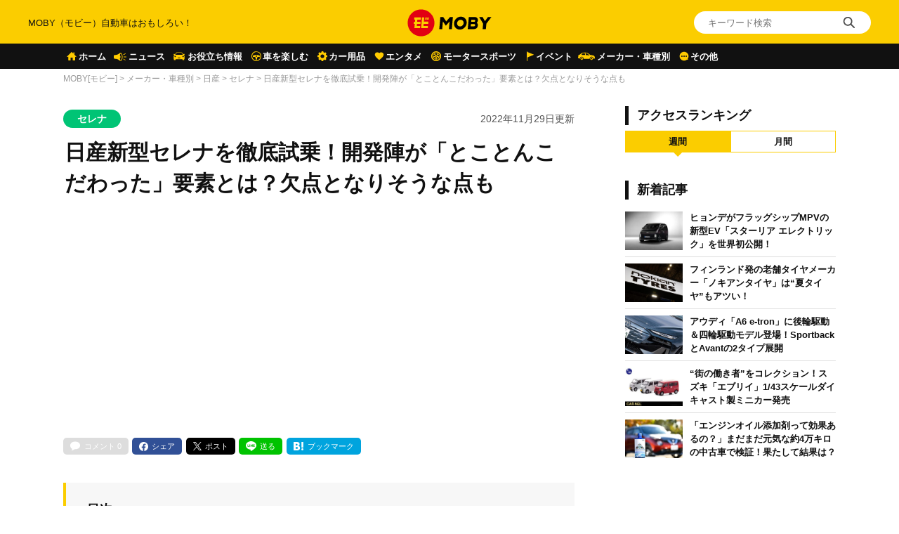

--- FILE ---
content_type: text/html; charset=UTF-8
request_url: https://car-moby.jp/article/automobile/nissan/serena/subjective-review-new-serena-2022/
body_size: 27350
content:
<!doctype html>
<html lang="ja">
<head>
<script>
window.dataLayer = window.dataLayer || [];
dataLayer.push({
  'ip_address': '18.191.47.185',
  'access_time': '2026/01/21 10:32:46',
});
</script>
<!-- Google Tag Manager -->
<script>(function(w,d,s,l,i){w[l]=w[l]||[];w[l].push({'gtm.start':
new Date().getTime(),event:'gtm.js'});var f=d.getElementsByTagName(s)[0],
j=d.createElement(s),dl=l!='dataLayer'?'&l='+l:'';j.async=true;j.src=
'https://www.googletagmanager.com/gtm.js?id='+i+dl;f.parentNode.insertBefore(j,f);
})(window,document,'script','dataLayer','GTM-W49NDNR');</script>
<!-- End Google Tag Manager -->
<script async src="https://fundingchoicesmessages.google.com/i/pub-5339868510950141?ers=1" nonce="RGiG5A76U_m0ZS6BTxyBkw"></script><script nonce="RGiG5A76U_m0ZS6BTxyBkw">(function() {function signalGooglefcPresent() {if (!window.frames['googlefcPresent']) {if (document.body) {const iframe = document.createElement('iframe'); iframe.style = 'width: 0; height: 0; border: none; z-index: -1000; left: -1000px; top: -1000px;'; iframe.style.display = 'none'; iframe.name = 'googlefcPresent'; document.body.appendChild(iframe);} else {setTimeout(signalGooglefcPresent, 0);}}}signalGooglefcPresent();})();</script>
<script>(function(){/*

Copyright The Closure Library Authors.
SPDX-License-Identifier: Apache-2.0
*/
'use strict';var aa=function(a){var b=0;return function(){return b<a.length?{done:!1,value:a[b++]}:{done:!0}}},ba="function"==typeof Object.create?Object.create:function(a){var b=function(){};b.prototype=a;return new b},k;if("function"==typeof Object.setPrototypeOf)k=Object.setPrototypeOf;else{var m;a:{var ca={a:!0},n={};try{n.__proto__=ca;m=n.a;break a}catch(a){}m=!1}k=m?function(a,b){a.__proto__=b;if(a.__proto__!==b)throw new TypeError(a+" is not extensible");return a}:null}
var p=k,q=function(a,b){a.prototype=ba(b.prototype);a.prototype.constructor=a;if(p)p(a,b);else for(var c in b)if("prototype"!=c)if(Object.defineProperties){var d=Object.getOwnPropertyDescriptor(b,c);d&&Object.defineProperty(a,c,d)}else a[c]=b[c];a.v=b.prototype},r=this||self,da=function(){},t=function(a){return a};var u;var w=function(a,b){this.g=b===v?a:""};w.prototype.toString=function(){return this.g+""};var v={},x=function(a){if(void 0===u){var b=null;var c=r.trustedTypes;if(c&&c.createPolicy){try{b=c.createPolicy("goog#html",{createHTML:t,createScript:t,createScriptURL:t})}catch(d){r.console&&r.console.error(d.message)}u=b}else u=b}a=(b=u)?b.createScriptURL(a):a;return new w(a,v)};var A=function(){return Math.floor(2147483648*Math.random()).toString(36)+Math.abs(Math.floor(2147483648*Math.random())^Date.now()).toString(36)};var B={},C=null;var D="function"===typeof Uint8Array;function E(a,b,c){return"object"===typeof a?D&&!Array.isArray(a)&&a instanceof Uint8Array?c(a):F(a,b,c):b(a)}function F(a,b,c){if(Array.isArray(a)){for(var d=Array(a.length),e=0;e<a.length;e++){var f=a[e];null!=f&&(d[e]=E(f,b,c))}Array.isArray(a)&&a.s&&G(d);return d}d={};for(e in a)Object.prototype.hasOwnProperty.call(a,e)&&(f=a[e],null!=f&&(d[e]=E(f,b,c)));return d}
function ea(a){return F(a,function(b){return"number"===typeof b?isFinite(b)?b:String(b):b},function(b){var c;void 0===c&&(c=0);if(!C){C={};for(var d="ABCDEFGHIJKLMNOPQRSTUVWXYZabcdefghijklmnopqrstuvwxyz0123456789".split(""),e=["+/=","+/","-_=","-_.","-_"],f=0;5>f;f++){var h=d.concat(e[f].split(""));B[f]=h;for(var g=0;g<h.length;g++){var l=h[g];void 0===C[l]&&(C[l]=g)}}}c=B[c];d=Array(Math.floor(b.length/3));e=c[64]||"";for(f=h=0;h<b.length-2;h+=3){var y=b[h],z=b[h+1];l=b[h+2];g=c[y>>2];y=c[(y&3)<<
4|z>>4];z=c[(z&15)<<2|l>>6];l=c[l&63];d[f++]=""+g+y+z+l}g=0;l=e;switch(b.length-h){case 2:g=b[h+1],l=c[(g&15)<<2]||e;case 1:b=b[h],d[f]=""+c[b>>2]+c[(b&3)<<4|g>>4]+l+e}return d.join("")})}var fa={s:{value:!0,configurable:!0}},G=function(a){Array.isArray(a)&&!Object.isFrozen(a)&&Object.defineProperties(a,fa);return a};var H;var J=function(a,b,c){var d=H;H=null;a||(a=d);d=this.constructor.u;a||(a=d?[d]:[]);this.j=d?0:-1;this.h=null;this.g=a;a:{d=this.g.length;a=d-1;if(d&&(d=this.g[a],!(null===d||"object"!=typeof d||Array.isArray(d)||D&&d instanceof Uint8Array))){this.l=a-this.j;this.i=d;break a}void 0!==b&&-1<b?(this.l=Math.max(b,a+1-this.j),this.i=null):this.l=Number.MAX_VALUE}if(c)for(b=0;b<c.length;b++)a=c[b],a<this.l?(a+=this.j,(d=this.g[a])?G(d):this.g[a]=I):(d=this.l+this.j,this.g[d]||(this.i=this.g[d]={}),(d=this.i[a])?
G(d):this.i[a]=I)},I=Object.freeze(G([])),K=function(a,b){if(-1===b)return null;if(b<a.l){b+=a.j;var c=a.g[b];return c!==I?c:a.g[b]=G([])}if(a.i)return c=a.i[b],c!==I?c:a.i[b]=G([])},M=function(a,b){var c=L;if(-1===b)return null;a.h||(a.h={});if(!a.h[b]){var d=K(a,b);d&&(a.h[b]=new c(d))}return a.h[b]};J.prototype.toJSON=function(){var a=N(this,!1);return ea(a)};
var N=function(a,b){if(a.h)for(var c in a.h)if(Object.prototype.hasOwnProperty.call(a.h,c)){var d=a.h[c];if(Array.isArray(d))for(var e=0;e<d.length;e++)d[e]&&N(d[e],b);else d&&N(d,b)}return a.g},O=function(a,b){H=b=b?JSON.parse(b):null;a=new a(b);H=null;return a};J.prototype.toString=function(){return N(this,!1).toString()};var P=function(a){J.call(this,a)};q(P,J);function ha(a){var b,c=(a.ownerDocument&&a.ownerDocument.defaultView||window).document,d=null===(b=c.querySelector)||void 0===b?void 0:b.call(c,"script[nonce]");(b=d?d.nonce||d.getAttribute("nonce")||"":"")&&a.setAttribute("nonce",b)};var Q=function(a,b){b=String(b);"application/xhtml+xml"===a.contentType&&(b=b.toLowerCase());return a.createElement(b)},R=function(a){this.g=a||r.document||document};R.prototype.appendChild=function(a,b){a.appendChild(b)};var S=function(a,b,c,d,e,f){try{var h=a.g,g=Q(a.g,"SCRIPT");g.async=!0;g.src=b instanceof w&&b.constructor===w?b.g:"type_error:TrustedResourceUrl";ha(g);h.head.appendChild(g);g.addEventListener("load",function(){e();d&&h.head.removeChild(g)});g.addEventListener("error",function(){0<c?S(a,b,c-1,d,e,f):(d&&h.head.removeChild(g),f())})}catch(l){f()}};var ia=r.atob("aHR0cHM6Ly93d3cuZ3N0YXRpYy5jb20vaW1hZ2VzL2ljb25zL21hdGVyaWFsL3N5c3RlbS8xeC93YXJuaW5nX2FtYmVyXzI0ZHAucG5n"),ja=r.atob("WW91IGFyZSBzZWVpbmcgdGhpcyBtZXNzYWdlIGJlY2F1c2UgYWQgb3Igc2NyaXB0IGJsb2NraW5nIHNvZnR3YXJlIGlzIGludGVyZmVyaW5nIHdpdGggdGhpcyBwYWdlLg=="),ka=r.atob("RGlzYWJsZSBhbnkgYWQgb3Igc2NyaXB0IGJsb2NraW5nIHNvZnR3YXJlLCB0aGVuIHJlbG9hZCB0aGlzIHBhZ2Uu"),la=function(a,b,c){this.h=a;this.j=new R(this.h);this.g=null;this.i=[];this.l=!1;this.o=b;this.m=c},V=function(a){if(a.h.body&&!a.l){var b=
function(){T(a);r.setTimeout(function(){return U(a,3)},50)};S(a.j,a.o,2,!0,function(){r[a.m]||b()},b);a.l=!0}},T=function(a){for(var b=W(1,5),c=0;c<b;c++){var d=X(a);a.h.body.appendChild(d);a.i.push(d)}b=X(a);b.style.bottom="0";b.style.left="0";b.style.position="fixed";b.style.width=W(100,110).toString()+"%";b.style.zIndex=W(2147483544,2147483644).toString();b.style["background-color"]=ma(249,259,242,252,219,229);b.style["box-shadow"]="0 0 12px #888";b.style.color=ma(0,10,0,10,0,10);b.style.display=
"flex";b.style["justify-content"]="center";b.style["font-family"]="Roboto, Arial";c=X(a);c.style.width=W(80,85).toString()+"%";c.style.maxWidth=W(750,775).toString()+"px";c.style.margin="24px";c.style.display="flex";c.style["align-items"]="flex-start";c.style["justify-content"]="center";d=Q(a.j.g,"IMG");d.className=A();d.src=ia;d.style.height="24px";d.style.width="24px";d.style["padding-right"]="16px";var e=X(a),f=X(a);f.style["font-weight"]="bold";f.textContent=ja;var h=X(a);h.textContent=ka;Y(a,
e,f);Y(a,e,h);Y(a,c,d);Y(a,c,e);Y(a,b,c);a.g=b;a.h.body.appendChild(a.g);b=W(1,5);for(c=0;c<b;c++)d=X(a),a.h.body.appendChild(d),a.i.push(d)},Y=function(a,b,c){for(var d=W(1,5),e=0;e<d;e++){var f=X(a);b.appendChild(f)}b.appendChild(c);c=W(1,5);for(d=0;d<c;d++)e=X(a),b.appendChild(e)},W=function(a,b){return Math.floor(a+Math.random()*(b-a))},ma=function(a,b,c,d,e,f){return"rgb("+W(Math.max(a,0),Math.min(b,255)).toString()+","+W(Math.max(c,0),Math.min(d,255)).toString()+","+W(Math.max(e,0),Math.min(f,
255)).toString()+")"},X=function(a){a=Q(a.j.g,"DIV");a.className=A();return a},U=function(a,b){0>=b||null!=a.g&&0!=a.g.offsetHeight&&0!=a.g.offsetWidth||(na(a),T(a),r.setTimeout(function(){return U(a,b-1)},50))},na=function(a){var b=a.i;var c="undefined"!=typeof Symbol&&Symbol.iterator&&b[Symbol.iterator];b=c?c.call(b):{next:aa(b)};for(c=b.next();!c.done;c=b.next())(c=c.value)&&c.parentNode&&c.parentNode.removeChild(c);a.i=[];(b=a.g)&&b.parentNode&&b.parentNode.removeChild(b);a.g=null};var pa=function(a,b,c,d,e){var f=oa(c),h=function(l){l.appendChild(f);r.setTimeout(function(){f?(0!==f.offsetHeight&&0!==f.offsetWidth?b():a(),f.parentNode&&f.parentNode.removeChild(f)):a()},d)},g=function(l){document.body?h(document.body):0<l?r.setTimeout(function(){g(l-1)},e):b()};g(3)},oa=function(a){var b=document.createElement("div");b.className=a;b.style.width="1px";b.style.height="1px";b.style.position="absolute";b.style.left="-10000px";b.style.top="-10000px";b.style.zIndex="-10000";return b};var L=function(a){J.call(this,a)};q(L,J);var qa=function(a){J.call(this,a)};q(qa,J);var ra=function(a,b){this.l=a;this.m=new R(a.document);this.g=b;this.i=K(this.g,1);b=M(this.g,2);this.o=x(K(b,4)||"");this.h=!1;b=M(this.g,13);b=x(K(b,4)||"");this.j=new la(a.document,b,K(this.g,12))};ra.prototype.start=function(){sa(this)};
var sa=function(a){ta(a);S(a.m,a.o,3,!1,function(){a:{var b=a.i;var c=r.btoa(b);if(c=r[c]){try{var d=O(P,r.atob(c))}catch(e){b=!1;break a}b=b===K(d,1)}else b=!1}b?Z(a,K(a.g,14)):(Z(a,K(a.g,8)),V(a.j))},function(){pa(function(){Z(a,K(a.g,7));V(a.j)},function(){return Z(a,K(a.g,6))},K(a.g,9),K(a.g,10),K(a.g,11))})},Z=function(a,b){a.h||(a.h=!0,a=new a.l.XMLHttpRequest,a.open("GET",b,!0),a.send())},ta=function(a){var b=r.btoa(a.i);a.l[b]&&Z(a,K(a.g,5))};(function(a,b){r[a]=function(c){for(var d=[],e=0;e<arguments.length;++e)d[e-0]=arguments[e];r[a]=da;b.apply(null,d)}})("__h82AlnkH6D91__",function(a){"function"===typeof window.atob&&(new ra(window,O(qa,window.atob(a)))).start()});}).call(this);

window.__h82AlnkH6D91__("[base64]/[base64]/[base64]/[base64]");</script>
	<meta charset="UTF-8" />
	<meta name="viewport" content="width=device-width, initial-scale=1.0, user-scalable=no">
	<link rel="shortcut icon" href="https://assets.car-moby-cdn.com/wp-content/themes/moby_v2/images/favicon/favicon.ico" type="image/x-icon">
	<link rel="apple-touch-icon" href="https://assets.car-moby-cdn.com/wp-content/themes/moby_v2/images/favicon/apple-touch-icon.png" sizes="180x180">
	<link rel="icon" type="image/png" href="https://assets.car-moby-cdn.com/wp-content/themes/moby_v2/images/favicon/android-touch-icon.png" sizes="192x192">
		<link rel="preload" href="https://assets.car-moby-cdn.com/wp-content/themes/moby_v2/css/reset.css" as="style">
	<link rel="stylesheet" href="https://assets.car-moby-cdn.com/wp-content/themes/moby_v2/css/reset.css" media="print" onload="this.media='all'">
	<link rel="preload" href="https://assets.car-moby-cdn.com/wp-content/themes/moby_v2/css/overwrite.css?116" as="style">
	<link href="https://assets.car-moby-cdn.com/wp-content/themes/moby_v2/css/style.css?116" type="text/css" rel="stylesheet">
		<link rel="preconnect" href="//www.googletagmanager.com">
<link rel="preconnect" href="//www.google-analytics.com">
<link rel="preconnect" href="//adservice.google.com">
<link rel="preconnect" href="//adservice.google.co.jp">
<meta name='robots' content='index, follow, max-image-preview:large, max-snippet:-1, max-video-preview:-1' />

	<!-- This site is optimized with the Yoast SEO plugin v19.14 - https://yoast.com/wordpress/plugins/seo/ -->
	<title>日産新型セレナを徹底試乗！開発陣が「とことんこだわった」要素とは？欠点となりそうな点も | MOBY [モビー]</title>
	<link rel="canonical" href="https://car-moby.jp/article/automobile/nissan/serena/subjective-review-new-serena-2022/" />
	<link rel="next" href="https://car-moby.jp/article/automobile/nissan/serena/subjective-review-new-serena-2022/2/" />
	<meta property="og:locale" content="ja_JP" />
	<meta property="og:type" content="article" />
	<meta property="og:title" content="日産新型セレナを徹底試乗！開発陣が「とことんこだわった」要素とは？欠点となりそうな点も | MOBY [モビー]" />
	<meta property="og:description" content="目次フルモデルチェンジした新型セレナ！一足先に試乗ファミリーカーとして「クルマ酔いのしにくさ」に注力遮音性は、ミニバンの大きな価値使用シーンを考えた「走り」..." />
	<meta property="og:url" content="https://car-moby.jp/article/automobile/nissan/serena/subjective-review-new-serena-2022/" />
	<meta property="og:site_name" content="MOBY（モビー）車はおもしろい！を届ける自動車情報メディア" />
	<meta property="article:publisher" content="https://www.facebook.com/newsmoby" />
	<meta property="article:published_time" content="2022-11-28T21:05:24+00:00" />
	<meta property="article:modified_time" content="2022-11-28T05:43:22+00:00" />
	<meta property="og:image" content="https://car-moby-cdn.com/article/wp-content/uploads/2022/11/24133601/F15A0473-1000x667.jpg" />
	<meta property="og:image:width" content="1000" />
	<meta property="og:image:height" content="667" />
	<meta property="og:image:type" content="image/jpeg" />
	<meta name="author" content="瓜生洋明" />
	<meta name="twitter:card" content="summary_large_image" />
	<meta name="twitter:creator" content="@mobyjp" />
	<meta name="twitter:site" content="@mobyjp" />
	<script type="application/ld+json" class="yoast-schema-graph">{"@context":"https://schema.org","@graph":[{"@type":"Article","@id":"https://car-moby.jp/article/automobile/nissan/serena/subjective-review-new-serena-2022/#article","isPartOf":{"@id":"https://car-moby.jp/article/automobile/nissan/serena/subjective-review-new-serena-2022/"},"author":{"name":"瓜生洋明","@id":"https://car-moby.jp/#/schema/person/bc2cda29672b5a7de3551fedead1f5af"},"headline":"日産新型セレナを徹底試乗！開発陣が「とことんこだわった」要素とは？欠点となりそうな点も","datePublished":"2022-11-28T21:05:24+00:00","dateModified":"2022-11-28T05:43:22+00:00","mainEntityOfPage":{"@id":"https://car-moby.jp/article/automobile/nissan/serena/subjective-review-new-serena-2022/"},"wordCount":111,"commentCount":0,"publisher":{"@id":"https://car-moby.jp/#organization"},"image":{"@id":"https://car-moby.jp/article/automobile/nissan/serena/subjective-review-new-serena-2022/#primaryimage"},"thumbnailUrl":"https://car-moby-cdn.com/article/wp-content/uploads/2022/11/24133601/F15A0473.jpg","keywords":["pickup","新着","試乗"],"articleSection":["セレナ"],"inLanguage":"ja","potentialAction":[{"@type":"CommentAction","name":"Comment","target":["https://car-moby.jp/article/automobile/nissan/serena/subjective-review-new-serena-2022/#respond"]}]},{"@type":"WebPage","@id":"https://car-moby.jp/article/automobile/nissan/serena/subjective-review-new-serena-2022/","url":"https://car-moby.jp/article/automobile/nissan/serena/subjective-review-new-serena-2022/","name":"日産新型セレナを徹底試乗！開発陣が「とことんこだわった」要素とは？欠点となりそうな点も | MOBY [モビー]","isPartOf":{"@id":"https://car-moby.jp/#website"},"primaryImageOfPage":{"@id":"https://car-moby.jp/article/automobile/nissan/serena/subjective-review-new-serena-2022/#primaryimage"},"image":{"@id":"https://car-moby.jp/article/automobile/nissan/serena/subjective-review-new-serena-2022/#primaryimage"},"thumbnailUrl":"https://car-moby-cdn.com/article/wp-content/uploads/2022/11/24133601/F15A0473.jpg","datePublished":"2022-11-28T21:05:24+00:00","dateModified":"2022-11-28T05:43:22+00:00","breadcrumb":{"@id":"https://car-moby.jp/article/automobile/nissan/serena/subjective-review-new-serena-2022/#breadcrumb"},"inLanguage":"ja","potentialAction":[{"@type":"ReadAction","target":["https://car-moby.jp/article/automobile/nissan/serena/subjective-review-new-serena-2022/"]}]},{"@type":"ImageObject","inLanguage":"ja","@id":"https://car-moby.jp/article/automobile/nissan/serena/subjective-review-new-serena-2022/#primaryimage","url":"https://car-moby-cdn.com/article/wp-content/uploads/2022/11/24133601/F15A0473.jpg","contentUrl":"https://car-moby-cdn.com/article/wp-content/uploads/2022/11/24133601/F15A0473.jpg","width":1200,"height":800},{"@type":"BreadcrumbList","@id":"https://car-moby.jp/article/automobile/nissan/serena/subjective-review-new-serena-2022/#breadcrumb","itemListElement":[{"@type":"ListItem","position":1,"name":"MOBY[モビー]","item":"https://car-moby.jp/"},{"@type":"ListItem","position":2,"name":"メーカー・車種別","item":"https://car-moby.jp/article/automobile/"},{"@type":"ListItem","position":3,"name":"日産","item":"https://car-moby.jp/article/automobile/nissan/"},{"@type":"ListItem","position":4,"name":"セレナ"}]},{"@type":"WebSite","@id":"https://car-moby.jp/#website","url":"https://car-moby.jp/","name":"MOBY（モビー）車はおもしろい！を届ける自動車情報メディア","description":"MOBY（モビー）は&quot;MOTOR＆HOBBY&quot;をコンセプトに、クルマの楽しさや魅力を発信する自動車メディアです。新型車情報やニュースからエンタメ情報まで幅広くお届けします。","publisher":{"@id":"https://car-moby.jp/#organization"},"potentialAction":[{"@type":"SearchAction","target":{"@type":"EntryPoint","urlTemplate":"https://car-moby.jp/?s={search_term_string}"},"query-input":"required name=search_term_string"}],"inLanguage":"ja"},{"@type":"Organization","@id":"https://car-moby.jp/#organization","name":"MOBY","url":"https://car-moby.jp/","logo":{"@type":"ImageObject","inLanguage":"ja","@id":"https://car-moby.jp/#/schema/logo/image/","url":"https://car-moby-cdn.com/article/wp-content/uploads/2020/05/07162438/logo_black-e1588862810605.png","contentUrl":"https://car-moby-cdn.com/article/wp-content/uploads/2020/05/07162438/logo_black-e1588862810605.png","width":423,"height":149,"caption":"MOBY"},"image":{"@id":"https://car-moby.jp/#/schema/logo/image/"},"sameAs":["https://www.instagram.com/car.moby/","https://www.youtube.com/channel/UC7MBoIaHSODQa4KZloO2zcQ","https://jp.pinterest.com/moby0140/","https://www.facebook.com/newsmoby","https://twitter.com/mobyjp"]},{"@type":"Person","@id":"https://car-moby.jp/#/schema/person/bc2cda29672b5a7de3551fedead1f5af","name":"瓜生洋明","image":{"@type":"ImageObject","inLanguage":"ja","@id":"https://car-moby.jp/#/schema/person/image/","url":"https://car-moby-cdn.com/article/wp-content/uploads/2022/09/21152050/hiroaki_uryu.jpg","contentUrl":"https://car-moby-cdn.com/article/wp-content/uploads/2022/09/21152050/hiroaki_uryu.jpg","caption":"瓜生洋明"},"description":"自動車を中心としたクリエイティブ・エージェンシーである株式会社ピーコックブルー代表取締役社長。仕事柄、国内外の自動車業界の動向に明るく、EVや自動運転など最先端のテクノロジーを専門とする一方で、1996年式のベントレー・コンチネンタルRを愛車とするなど、カーエンスージアストの側面もある。1987年生まれ。　","sameAs":["うりゅうひろあき"],"url":"https://car-moby.jp/article/author/hiroaki_uryu/"}]}</script>
	<!-- / Yoast SEO plugin. -->


<script type="text/javascript">
window._wpemojiSettings = {"baseUrl":"https:\/\/s.w.org\/images\/core\/emoji\/14.0.0\/72x72\/","ext":".png","svgUrl":"https:\/\/s.w.org\/images\/core\/emoji\/14.0.0\/svg\/","svgExt":".svg","source":{"concatemoji":"https:\/\/car-moby.jp\/wp-includes\/js\/wp-emoji-release.min.js?ver=6.1.6"}};
/*! This file is auto-generated */
!function(e,a,t){var n,r,o,i=a.createElement("canvas"),p=i.getContext&&i.getContext("2d");function s(e,t){var a=String.fromCharCode,e=(p.clearRect(0,0,i.width,i.height),p.fillText(a.apply(this,e),0,0),i.toDataURL());return p.clearRect(0,0,i.width,i.height),p.fillText(a.apply(this,t),0,0),e===i.toDataURL()}function c(e){var t=a.createElement("script");t.src=e,t.defer=t.type="text/javascript",a.getElementsByTagName("head")[0].appendChild(t)}for(o=Array("flag","emoji"),t.supports={everything:!0,everythingExceptFlag:!0},r=0;r<o.length;r++)t.supports[o[r]]=function(e){if(p&&p.fillText)switch(p.textBaseline="top",p.font="600 32px Arial",e){case"flag":return s([127987,65039,8205,9895,65039],[127987,65039,8203,9895,65039])?!1:!s([55356,56826,55356,56819],[55356,56826,8203,55356,56819])&&!s([55356,57332,56128,56423,56128,56418,56128,56421,56128,56430,56128,56423,56128,56447],[55356,57332,8203,56128,56423,8203,56128,56418,8203,56128,56421,8203,56128,56430,8203,56128,56423,8203,56128,56447]);case"emoji":return!s([129777,127995,8205,129778,127999],[129777,127995,8203,129778,127999])}return!1}(o[r]),t.supports.everything=t.supports.everything&&t.supports[o[r]],"flag"!==o[r]&&(t.supports.everythingExceptFlag=t.supports.everythingExceptFlag&&t.supports[o[r]]);t.supports.everythingExceptFlag=t.supports.everythingExceptFlag&&!t.supports.flag,t.DOMReady=!1,t.readyCallback=function(){t.DOMReady=!0},t.supports.everything||(n=function(){t.readyCallback()},a.addEventListener?(a.addEventListener("DOMContentLoaded",n,!1),e.addEventListener("load",n,!1)):(e.attachEvent("onload",n),a.attachEvent("onreadystatechange",function(){"complete"===a.readyState&&t.readyCallback()})),(e=t.source||{}).concatemoji?c(e.concatemoji):e.wpemoji&&e.twemoji&&(c(e.twemoji),c(e.wpemoji)))}(window,document,window._wpemojiSettings);
</script>
<style type="text/css">
img.wp-smiley,
img.emoji {
	display: inline !important;
	border: none !important;
	box-shadow: none !important;
	height: 1em !important;
	width: 1em !important;
	margin: 0 0.07em !important;
	vertical-align: -0.1em !important;
	background: none !important;
	padding: 0 !important;
}
</style>
	<link rel='stylesheet' id='liquid-block-speech-css' href='https://assets.car-moby-cdn.com/wp-content/plugins/liquid-speech-balloon/css/block.css?ver=6.1.6' type='text/css' media='all' />
<link rel='stylesheet' id='classic-theme-styles-css' href='https://car-moby.jp/wp-includes/css/classic-themes.min.css?ver=1' type='text/css' media='all' />
<link rel='stylesheet' id='wp-associate-post-r2-css' href='https://assets.car-moby-cdn.com/wp-content/plugins/wp-associate-post-r2/css/skin-standard.css?ver=4.1' type='text/css' media='all' />
<link rel="https://api.w.org/" href="https://car-moby.jp/wp-json/" /><link rel="alternate" type="application/json" href="https://car-moby.jp/wp-json/wp/v2/posts/258179" /><link rel="EditURI" type="application/rsd+xml" title="RSD" href="https://car-moby.jp/xmlrpc.php?rsd" />
<link rel="wlwmanifest" type="application/wlwmanifest+xml" href="https://car-moby.jp/wp-includes/wlwmanifest.xml" />
<link rel="alternate" type="application/json+oembed" href="https://car-moby.jp/wp-json/oembed/1.0/embed?url=https%3A%2F%2Fcar-moby.jp%2Farticle%2Fautomobile%2Fnissan%2Fserena%2Fsubjective-review-new-serena-2022%2F" />
<link rel="alternate" type="text/xml+oembed" href="https://car-moby.jp/wp-json/oembed/1.0/embed?url=https%3A%2F%2Fcar-moby.jp%2Farticle%2Fautomobile%2Fnissan%2Fserena%2Fsubjective-review-new-serena-2022%2F&#038;format=xml" />
<meta name="generator" content="Site Kit by Google 1.12.0" /><style type="text/css">.liquid-speech-balloon-00 .liquid-speech-balloon-avatar { background-image: url("https://cdn.car-moby.jp/article/wp-content/uploads/2020/06/25164623/boy.jpeg"); } .liquid-speech-balloon-01 .liquid-speech-balloon-avatar { background-image: url("https://cdn.car-moby.jp/article/wp-content/uploads/2020/06/25164622/kaba.png"); } .liquid-speech-balloon-02 .liquid-speech-balloon-avatar { background-image: url("https://cdn.car-moby.jp/article/wp-content/uploads/2020/06/25164623/lion.png"); } .liquid-speech-balloon-03 .liquid-speech-balloon-avatar { background-image: url("https://cdn.car-moby.jp/article/wp-content/uploads/2020/07/09124858/youngwoman_01.png"); } .liquid-speech-balloon-04 .liquid-speech-balloon-avatar { background-image: url("https://cdn.car-moby.jp/article/wp-content/uploads/2020/07/09124851/youngwoman_02.png"); } .liquid-speech-balloon-05 .liquid-speech-balloon-avatar { background-image: url("https://cdn.car-moby.jp/article/wp-content/uploads/2020/07/09124854/business_woman.png"); } .liquid-speech-balloon-06 .liquid-speech-balloon-avatar { background-image: url("https://cdn.car-moby.jp/article/wp-content/uploads/2020/07/13172803/crying_man.png"); } .liquid-speech-balloon-07 .liquid-speech-balloon-avatar { background-image: url("https://cdn.car-moby.jp/article/wp-content/uploads/2020/07/13173534/smile_woman.png"); } .liquid-speech-balloon-08 .liquid-speech-balloon-avatar { background-image: url("https://cdn.car-moby.jp/article/wp-content/uploads/2020/07/14144222/smile_man.png"); } .liquid-speech-balloon-09 .liquid-speech-balloon-avatar { background-image: url("https://cdn.car-moby.jp/article/wp-content/uploads/2020/07/14144911/troubled_man.png"); } .liquid-speech-balloon-10 .liquid-speech-balloon-avatar { background-image: url("https://cdn.car-moby.jp/article/wp-content/uploads/2020/07/14145033/troubled_woman.png"); } .liquid-speech-balloon-11 .liquid-speech-balloon-avatar { background-image: url("https://cdn.car-moby.jp/article/wp-content/uploads/2020/07/14154407/smile_man1.png"); } .liquid-speech-balloon-12 .liquid-speech-balloon-avatar { background-image: url("https://cdn.car-moby.jp/article/wp-content/uploads/2020/09/01164752/hanyu.jpg"); } .liquid-speech-balloon-13 .liquid-speech-balloon-avatar { background-image: url("https://cdn.car-moby.jp/article/wp-content/uploads/2020/09/01171531/uno.jpeg"); } .liquid-speech-balloon-14 .liquid-speech-balloon-avatar { background-image: url("https://cdn.car-moby.jp/article/wp-content/uploads/2020/09/01173642/maguchi.jpg"); } .liquid-speech-balloon-15 .liquid-speech-balloon-avatar { background-image: url("https://cdn.car-moby.jp/article/wp-content/uploads/2020/09/18112101/bird_hayabusa.jpg"); } .liquid-speech-balloon-16 .liquid-speech-balloon-avatar { background-image: url("https://cdn.car-moby.jp/article/wp-content/uploads/2020/09/18112103/torinosu_hina.jpg"); } .liquid-speech-balloon-17 .liquid-speech-balloon-avatar { background-image: url("https://cdn.car-moby.jp/article/wp-content/uploads/2020/09/18112104/dog_kooikerhondje.jpg"); } .liquid-speech-balloon-18 .liquid-speech-balloon-avatar { background-image: url("https://cdn.car-moby.jp/article/wp-content/uploads/2020/09/18173556/face_smile_man4.jpg"); } .liquid-speech-balloon-19 .liquid-speech-balloon-avatar { background-image: url("https://cdn.car-moby.jp/article/wp-content/uploads/2020/09/18173553/shinpai_man.jpg"); } .liquid-speech-balloon-20 .liquid-speech-balloon-avatar { background-image: url("https://cdn.car-moby.jp/article/wp-content/uploads/2020/11/06162414/character_bear.png"); } .liquid-speech-balloon-21 .liquid-speech-balloon-avatar { background-image: url("https://cdn.car-moby.jp/article/wp-content/uploads/2020/11/06162421/character_woman.png"); } .liquid-speech-balloon-22 .liquid-speech-balloon-avatar { background-image: url("https://cdn.car-moby.jp/article/wp-content/uploads/2020/11/12105651/reader_02.jpg"); } .liquid-speech-balloon-23 .liquid-speech-balloon-avatar { background-image: url("https://cdn.car-moby.jp/article/wp-content/uploads/2020/11/12105652/reader_01.jpg"); } .liquid-speech-balloon-24 .liquid-speech-balloon-avatar { background-image: url("https://cdn.car-moby.jp/article/wp-content/uploads/2020/11/12105649/reader_04.jpg"); } .liquid-speech-balloon-25 .liquid-speech-balloon-avatar { background-image: url("https://cdn.car-moby.jp/article/wp-content/uploads/2020/11/12105649/reader_03.jpg"); } .liquid-speech-balloon-26 .liquid-speech-balloon-avatar { background-image: url("https://cdn.car-moby.jp/article/wp-content/uploads/2020/11/12105650/reader_06.jpg"); } .liquid-speech-balloon-27 .liquid-speech-balloon-avatar { background-image: url("https://cdn.car-moby.jp/article/wp-content/uploads/2020/11/12105653/reader_05.jpg"); } .liquid-speech-balloon-28 .liquid-speech-balloon-avatar { background-image: url("https://cdn.car-moby.jp/article/wp-content/uploads/2020/11/25100918/seikimatsu_man.jpg"); } .liquid-speech-balloon-29 .liquid-speech-balloon-avatar { background-image: url("https://cdn.car-moby.jp/article/wp-content/uploads/2021/01/12112910/reader_08.jpg"); } .liquid-speech-balloon-30 .liquid-speech-balloon-avatar { background-image: url("https://cdn.car-moby.jp/article/wp-content/uploads/2021/01/12112913/reader_09.jpg"); } .liquid-speech-balloon-31 .liquid-speech-balloon-avatar { background-image: url("https://cdn.car-moby.jp/article/wp-content/uploads/2021/01/12112915/reader_10.jpg"); } .liquid-speech-balloon-32 .liquid-speech-balloon-avatar { background-image: url("https://cdn.car-moby.jp/article/wp-content/uploads/2021/01/12112917/reader_07.jpg"); } .liquid-speech-balloon-33 .liquid-speech-balloon-avatar { background-image: url("https://cdn.car-moby.jp/article/wp-content/uploads/2020/12/21163153/interview_tachizaki-takeo_carmo_2.jpg"); } .liquid-speech-balloon-34 .liquid-speech-balloon-avatar { background-image: url("https://cdn.car-moby.jp/article/wp-content/uploads/2021/03/15150858/Mii-Parking2.jpg"); } .liquid-speech-balloon-35 .liquid-speech-balloon-avatar { background-image: url("https://cdn.car-moby.jp/article/wp-content/uploads/2021/05/26171344/image_1828_moby.jpg"); } .liquid-speech-balloon-36 .liquid-speech-balloon-avatar { background-image: url("https://cdn.car-moby.jp/article/wp-content/uploads/2021/06/25112800/sagyougi.png"); } .liquid-speech-balloon-37 .liquid-speech-balloon-avatar { background-image: url("https://car-moby-cdn.com/article/wp-content/uploads/2021/09/02151007/Moby_F2L.jpg"); } .liquid-speech-balloon-38 .liquid-speech-balloon-avatar { background-image: url("https://car-moby-cdn.com/article/wp-content/uploads/2022/03/10085729/sotoshiru_logo.png"); } .liquid-speech-balloon-39 .liquid-speech-balloon-avatar { background-image: url("https://car-moby-cdn.com/article/wp-content/uploads/2022/03/10111934/ei-happy_face.png"); } .liquid-speech-balloon-40 .liquid-speech-balloon-avatar { background-image: url("https://car-moby-cdn.com/article/wp-content/uploads/2022/03/10111936/ei-grinning_face.png"); } .liquid-speech-balloon-41 .liquid-speech-balloon-avatar { background-image: url("https://car-moby-cdn.com/article/wp-content/uploads/2022/03/10111936/ei-smiling_face.png"); } </style>
<style type="text/css">.liquid-speech-balloon-00 .liquid-speech-balloon-avatar::after { content: "読者"; } .liquid-speech-balloon-01 .liquid-speech-balloon-avatar::after { content: "かば"; } .liquid-speech-balloon-02 .liquid-speech-balloon-avatar::after { content: "らいおん"; } .liquid-speech-balloon-03 .liquid-speech-balloon-avatar::after { content: "Aさん"; } .liquid-speech-balloon-04 .liquid-speech-balloon-avatar::after { content: "Bさん"; } .liquid-speech-balloon-05 .liquid-speech-balloon-avatar::after { content: "Cさん"; } .liquid-speech-balloon-06 .liquid-speech-balloon-avatar::after { content: "泣いている男性"; } .liquid-speech-balloon-07 .liquid-speech-balloon-avatar::after { content: "読者"; } .liquid-speech-balloon-08 .liquid-speech-balloon-avatar::after { content: "にこやかな男性"; } .liquid-speech-balloon-09 .liquid-speech-balloon-avatar::after { content: "困った男性"; } .liquid-speech-balloon-10 .liquid-speech-balloon-avatar::after { content: "困った女性"; } .liquid-speech-balloon-11 .liquid-speech-balloon-avatar::after { content: "にこやかな男性"; } .liquid-speech-balloon-12 .liquid-speech-balloon-avatar::after { content: "羽二生氏"; } .liquid-speech-balloon-13 .liquid-speech-balloon-avatar::after { content: "宇野"; } .liquid-speech-balloon-14 .liquid-speech-balloon-avatar::after { content: "間口氏"; } .liquid-speech-balloon-15 .liquid-speech-balloon-avatar::after { content: "編集部・鵜"; } .liquid-speech-balloon-16 .liquid-speech-balloon-avatar::after { content: "編集部・鷹"; } .liquid-speech-balloon-17 .liquid-speech-balloon-avatar::after { content: "編集部・犬"; } .liquid-speech-balloon-18 .liquid-speech-balloon-avatar::after { content: "GOOD！"; } .liquid-speech-balloon-19 .liquid-speech-balloon-avatar::after { content: "BAD…"; } .liquid-speech-balloon-20 .liquid-speech-balloon-avatar::after { content: "しろくるま先輩"; } .liquid-speech-balloon-21 .liquid-speech-balloon-avatar::after { content: "やんちゃん"; } .liquid-speech-balloon-22 .liquid-speech-balloon-avatar::after { content: "ネットの声"; } .liquid-speech-balloon-23 .liquid-speech-balloon-avatar::after { content: "ネットの声"; } .liquid-speech-balloon-24 .liquid-speech-balloon-avatar::after { content: "ネットの声"; } .liquid-speech-balloon-25 .liquid-speech-balloon-avatar::after { content: "ネットの声"; } .liquid-speech-balloon-26 .liquid-speech-balloon-avatar::after { content: "ネットの声"; } .liquid-speech-balloon-27 .liquid-speech-balloon-avatar::after { content: "ネットの声"; } .liquid-speech-balloon-28 .liquid-speech-balloon-avatar::after { content: "ネットの声"; } .liquid-speech-balloon-29 .liquid-speech-balloon-avatar::after { content: "ネットの声"; } .liquid-speech-balloon-30 .liquid-speech-balloon-avatar::after { content: "ネットの声"; } .liquid-speech-balloon-31 .liquid-speech-balloon-avatar::after { content: "ネットの声"; } .liquid-speech-balloon-32 .liquid-speech-balloon-avatar::after { content: "ネットの声"; } .liquid-speech-balloon-33 .liquid-speech-balloon-avatar::after { content: "立崎氏"; } .liquid-speech-balloon-34 .liquid-speech-balloon-avatar::after { content: "みぃ"; } .liquid-speech-balloon-35 .liquid-speech-balloon-avatar::after { content: "整備士・山北"; } .liquid-speech-balloon-36 .liquid-speech-balloon-avatar::after { content: "整備士・山田太郎"; } .liquid-speech-balloon-37 .liquid-speech-balloon-avatar::after { content: "元整備士・F2L"; } .liquid-speech-balloon-38 .liquid-speech-balloon-avatar::after { content: "ソトシルロゴ"; } .liquid-speech-balloon-39 .liquid-speech-balloon-avatar::after { content: "Happy Face"; } .liquid-speech-balloon-40 .liquid-speech-balloon-avatar::after { content: "Grinning Face"; } .liquid-speech-balloon-41 .liquid-speech-balloon-avatar::after { content: "Smiling Face"; } </style>
    <script type="text/javascript">
        var ajaxurl = 'https://car-moby.jp/wp-admin/admin-ajax.php';
    </script>
<!-- FourM head -->
<script type="application/javascript" src="//anymind360.com/js/5726/ats.js"></script>
<!-- /FourM head -->
<!-- DFP head -->
<script>
  var googletag = googletag || {};
  googletag.cmd = googletag.cmd || [];
</script>
<!-- /DFP head -->
<!-- Define Slot -->
<script type="text/javascript">
  googletag.cmd.push(function () {
    googletag.defineSlot('/138350802/article_main_inarticle1', [[300, 250], [336, 280], 'fluid'], 'div-gpt-ad-1589356150814-0').addService(googletag.pubads());
    googletag.defineSlot('/138350802/article_main_inarticle2', ['fluid', [300, 250], [336, 280]], 'div-gpt-ad-1589356087294-0').addService(googletag.pubads());
    googletag.defineSlot('/138350802/article_side_rect2', [[300, 600], 'fluid', [160, 600]], 'div-gpt-ad-1576378721702-0').addService(googletag.pubads());
    googletag.defineSlot('/138350802/PC_article_main_h2-2_left', [[336, 280], [300, 250], 'fluid'], 'div-gpt-ad-1678346980276-0').addService(googletag.pubads());
googletag.defineSlot('/138350802/PC_article_main_h2-2_right', [[336, 280], [1, 1], [300, 250], 'fluid'], 'div-gpt-ad-1677832660935-0').addService(googletag.pubads());
    googletag.defineSlot('/138350802/PC_article_homingvideo', ['fluid', [1, 1]], 'div-gpt-ad-1587649407464-0').addService(googletag.pubads());
    googletag.defineSlot('/138350802/MOBY_PC_Overlay', [[728, 90], 'fluid'], 'div-gpt-ad-1626861594301-0').addService(googletag.pubads());
    googletag.defineSlot('/138350802/MOBY_PC_right_4rec', ['fluid', [300, 600], [160, 600]], 'div-gpt-ad-1626861800365-0').addService(googletag.pubads());
    googletag.pubads().enableSingleRequest();
    googletag.pubads().collapseEmptyDivs(true);
    googletag.enableServices();
  });
</script>
<!-- /Define Slot -->
<meta property="moby:sampling_group" content="6"><meta property="moby:author" content="瓜生洋明"><meta property="moby:author_account" content="hiroaki_uryu">	<script type="text/javascript" data-type="lazy" data-src="[data-uri]"></script>
	<link href="https://assets.car-moby-cdn.com/wp-content/themes/moby_v2/css/swiper.min.css?116" type="text/css" rel="stylesheet">
	<link href="https://assets.car-moby-cdn.com/wp-content/themes/moby_v2/css/overwrite.css?116" type="text/css" rel="stylesheet">
	
		<!-- 中古車ウィジュエット（カルーセル） -->
	<link href="https://assets.car-moby-cdn.com/wp-content/themes/moby_v2/js/flickity/flickity.min.css" rel="stylesheet">
	<link href="https://assets.car-moby-cdn.com/wp-content/themes/moby_v2/css/used_carousel.css?116" rel="stylesheet">
	</head>

<body class="post-template-default single single-post postid-258179 single-format-standard">
<!-- Google Tag Manager (noscript) -->
<noscript><iframe src="https://www.googletagmanager.com/ns.html?id=GTM-W49NDNR"
height="0" width="0" style="display:none;visibility:hidden"></iframe></noscript>
<!-- End Google Tag Manager (noscript) -->
<svg xmlns="http://www.w3.org/2000/svg" viewbox="0 0 0 0" width="0" height="0" focusable="false" role="none" style="visibility: hidden; position: absolute; left: -9999px; overflow: hidden;" ><defs><filter id="wp-duotone-dark-grayscale"><fecolormatrix color-interpolation-filters="sRGB" type="matrix" values=" .299 .587 .114 0 0 .299 .587 .114 0 0 .299 .587 .114 0 0 .299 .587 .114 0 0 " /><fecomponenttransfer color-interpolation-filters="sRGB" ><fefuncr type="table" tablevalues="0 0.49803921568627" /><fefuncg type="table" tablevalues="0 0.49803921568627" /><fefuncb type="table" tablevalues="0 0.49803921568627" /><fefunca type="table" tablevalues="1 1" /></fecomponenttransfer><fecomposite in2="SourceGraphic" operator="in" /></filter></defs></svg><svg xmlns="http://www.w3.org/2000/svg" viewbox="0 0 0 0" width="0" height="0" focusable="false" role="none" style="visibility: hidden; position: absolute; left: -9999px; overflow: hidden;" ><defs><filter id="wp-duotone-grayscale"><fecolormatrix color-interpolation-filters="sRGB" type="matrix" values=" .299 .587 .114 0 0 .299 .587 .114 0 0 .299 .587 .114 0 0 .299 .587 .114 0 0 " /><fecomponenttransfer color-interpolation-filters="sRGB" ><fefuncr type="table" tablevalues="0 1" /><fefuncg type="table" tablevalues="0 1" /><fefuncb type="table" tablevalues="0 1" /><fefunca type="table" tablevalues="1 1" /></fecomponenttransfer><fecomposite in2="SourceGraphic" operator="in" /></filter></defs></svg><svg xmlns="http://www.w3.org/2000/svg" viewbox="0 0 0 0" width="0" height="0" focusable="false" role="none" style="visibility: hidden; position: absolute; left: -9999px; overflow: hidden;" ><defs><filter id="wp-duotone-purple-yellow"><fecolormatrix color-interpolation-filters="sRGB" type="matrix" values=" .299 .587 .114 0 0 .299 .587 .114 0 0 .299 .587 .114 0 0 .299 .587 .114 0 0 " /><fecomponenttransfer color-interpolation-filters="sRGB" ><fefuncr type="table" tablevalues="0.54901960784314 0.98823529411765" /><fefuncg type="table" tablevalues="0 1" /><fefuncb type="table" tablevalues="0.71764705882353 0.25490196078431" /><fefunca type="table" tablevalues="1 1" /></fecomponenttransfer><fecomposite in2="SourceGraphic" operator="in" /></filter></defs></svg><svg xmlns="http://www.w3.org/2000/svg" viewbox="0 0 0 0" width="0" height="0" focusable="false" role="none" style="visibility: hidden; position: absolute; left: -9999px; overflow: hidden;" ><defs><filter id="wp-duotone-blue-red"><fecolormatrix color-interpolation-filters="sRGB" type="matrix" values=" .299 .587 .114 0 0 .299 .587 .114 0 0 .299 .587 .114 0 0 .299 .587 .114 0 0 " /><fecomponenttransfer color-interpolation-filters="sRGB" ><fefuncr type="table" tablevalues="0 1" /><fefuncg type="table" tablevalues="0 0.27843137254902" /><fefuncb type="table" tablevalues="0.5921568627451 0.27843137254902" /><fefunca type="table" tablevalues="1 1" /></fecomponenttransfer><fecomposite in2="SourceGraphic" operator="in" /></filter></defs></svg><svg xmlns="http://www.w3.org/2000/svg" viewbox="0 0 0 0" width="0" height="0" focusable="false" role="none" style="visibility: hidden; position: absolute; left: -9999px; overflow: hidden;" ><defs><filter id="wp-duotone-midnight"><fecolormatrix color-interpolation-filters="sRGB" type="matrix" values=" .299 .587 .114 0 0 .299 .587 .114 0 0 .299 .587 .114 0 0 .299 .587 .114 0 0 " /><fecomponenttransfer color-interpolation-filters="sRGB" ><fefuncr type="table" tablevalues="0 0" /><fefuncg type="table" tablevalues="0 0.64705882352941" /><fefuncb type="table" tablevalues="0 1" /><fefunca type="table" tablevalues="1 1" /></fecomponenttransfer><fecomposite in2="SourceGraphic" operator="in" /></filter></defs></svg><svg xmlns="http://www.w3.org/2000/svg" viewbox="0 0 0 0" width="0" height="0" focusable="false" role="none" style="visibility: hidden; position: absolute; left: -9999px; overflow: hidden;" ><defs><filter id="wp-duotone-magenta-yellow"><fecolormatrix color-interpolation-filters="sRGB" type="matrix" values=" .299 .587 .114 0 0 .299 .587 .114 0 0 .299 .587 .114 0 0 .299 .587 .114 0 0 " /><fecomponenttransfer color-interpolation-filters="sRGB" ><fefuncr type="table" tablevalues="0.78039215686275 1" /><fefuncg type="table" tablevalues="0 0.94901960784314" /><fefuncb type="table" tablevalues="0.35294117647059 0.47058823529412" /><fefunca type="table" tablevalues="1 1" /></fecomponenttransfer><fecomposite in2="SourceGraphic" operator="in" /></filter></defs></svg><svg xmlns="http://www.w3.org/2000/svg" viewbox="0 0 0 0" width="0" height="0" focusable="false" role="none" style="visibility: hidden; position: absolute; left: -9999px; overflow: hidden;" ><defs><filter id="wp-duotone-purple-green"><fecolormatrix color-interpolation-filters="sRGB" type="matrix" values=" .299 .587 .114 0 0 .299 .587 .114 0 0 .299 .587 .114 0 0 .299 .587 .114 0 0 " /><fecomponenttransfer color-interpolation-filters="sRGB" ><fefuncr type="table" tablevalues="0.65098039215686 0.40392156862745" /><fefuncg type="table" tablevalues="0 1" /><fefuncb type="table" tablevalues="0.44705882352941 0.4" /><fefunca type="table" tablevalues="1 1" /></fecomponenttransfer><fecomposite in2="SourceGraphic" operator="in" /></filter></defs></svg><svg xmlns="http://www.w3.org/2000/svg" viewbox="0 0 0 0" width="0" height="0" focusable="false" role="none" style="visibility: hidden; position: absolute; left: -9999px; overflow: hidden;" ><defs><filter id="wp-duotone-blue-orange"><fecolormatrix color-interpolation-filters="sRGB" type="matrix" values=" .299 .587 .114 0 0 .299 .587 .114 0 0 .299 .587 .114 0 0 .299 .587 .114 0 0 " /><fecomponenttransfer color-interpolation-filters="sRGB" ><fefuncr type="table" tablevalues="0.098039215686275 1" /><fefuncg type="table" tablevalues="0 0.66274509803922" /><fefuncb type="table" tablevalues="0.84705882352941 0.41960784313725" /><fefunca type="table" tablevalues="1 1" /></fecomponenttransfer><fecomposite in2="SourceGraphic" operator="in" /></filter></defs></svg>
	<div id="container">

		<header class="rwdHeader rwdContainer">
			<div class="rwdInner">
								<div class="rwdSiteTitle">
					<a href="/">
						<img src="https://assets.car-moby-cdn.com/wp-content/themes/moby_v2/images/logo.svg" width="100" height="24" alt="車はおもしろい！を届ける自動車情報メディア MOBY [モビー]" />
					</a>
				</div><!-- /.rwdSiteTitle -->
								<p class="rwdSiteDesc rwdDispPC">
					MOBY（モビー）自動車はおもしろい！
				</p><!-- /.rwdSiteDesc -->
				<div class="rwdSiteSearch rwdDispPC">
					<div class="rwdSiteSearchInner">
						<form action="https://car-moby.jp/" method="get" onsubmit='return searchInpCheck(this);'　>
	<label>
		<span>検索:</span>
	</label>
	<input type="search" name="s" placeholder="キーワード検索" value="" >
		<input type="submit" value="">
</form>



					</div><!-- /rwdSiteSearchInner -->
				</div><!-- /.rwdSiteSearch -->
				<div class="rwdSiteMenu rwdDispSP">
					<a href="javascript:void(0)">
						<span></span>
						<span></span>
						<span></span>
					</a>
				</div><!-- /.rwdSiteMenu -->
			</div><!-- /.rwdInner -->
		</header><!-- /.rwdHeader -->

		<div class="rwdPage isActive">

			<div class="rwdCatListBlock rwdContainer rwdHeadAnimation">
				<div class="rwdMenuSearch rwdContainer">
					<form action="https://car-moby.jp/" method="get" onsubmit='return searchInpCheck(this);'　>
	<label>
		<span>検索:</span>
	</label>
	<input type="search" name="s" placeholder="キーワード検索" value="" >
		<input type="submit" value="">
</form>



				</div>
									
				<div class="rwdInner">
					<ul class="rwdCatList">
						<li>
							<a href="/">ホーム</a>
						</li><!-- /.rwCatListActive -->
						<li><a href="https://car-moby.jp/article/news/">ニュース</a></li><li><a href="https://car-moby.jp/article/car-life/">お役立ち情報</a></li><li><a href="https://car-moby.jp/article/car-enjoy/">車を楽しむ</a></li><li><a href="https://car-moby.jp/article/automobile-supplies/">カー用品</a></li><li><a href="https://car-moby.jp/article/entertainment/">エンタメ</a></li><li><a href="https://car-moby.jp/article/motor-sport/">モータースポーツ</a></li><li><a href="https://car-moby.jp/article/event/">イベント</a></li><li class="rwCatListActive"><a href="https://car-moby.jp/article/automobile/">メーカー・車種別</a></li><li><a href="https://car-moby.jp/article/other/">その他</a></li>					</ul><!-- /.rwdCatList -->
				</div><!-- /.rwdInner -->								
			</div><!-- /.rwdCatListBlock -->

			<div id="content">

							<div class="rwdContainer">
			

<div class="rwdInner">
	<div class="rwdTopicPathBlock">
		<div class="rwdTopicPath"><span><span><a href="https://car-moby.jp/">MOBY[モビー]</a></span> &gt; <span><a href="https://car-moby.jp/article/automobile/">メーカー・車種別</a></span> &gt; <span><a href="https://car-moby.jp/article/automobile/nissan/">日産</a></span> &gt; <span><a href="https://car-moby.jp/article/automobile/nissan/serena/">セレナ</a></span> &gt; <span class="breadcrumb_last" aria-current="page">日産新型セレナを徹底試乗！開発陣が「とことんこだわった」要素とは？欠点となりそうな点も</span></span></div><!-- /.rwdTopicPath -->	</div><!-- /.rwdTopicPathBlock -->
</div><!-- /.rwdInner -->

	<figure class="rwdArticleThumbBlock rwdDispSP">
		<img width="768" height="512" src="https://car-moby-cdn.com/article/wp-content/uploads/2022/11/24133601/F15A0473-768x512.jpg" class="attachment-medium_large size-medium_large wp-post-image" alt="" decoding="async" loading="eager" srcset="https://car-moby-cdn.com/article/wp-content/uploads/2022/11/24133601/F15A0473-768x512.jpg 768w, https://car-moby-cdn.com/article/wp-content/uploads/2022/11/24133601/F15A0473-1000x667.jpg 1000w, https://car-moby-cdn.com/article/wp-content/uploads/2022/11/24133601/F15A0473-400x267.jpg 400w, https://car-moby-cdn.com/article/wp-content/uploads/2022/11/24133601/F15A0473.jpg 1200w" sizes="(max-width: 768px) 100vw, 768px" />	</figure><!-- /.rwdArticleThumb -->

<div class="rwdInner">

	<div id="rwdMain">
		<article id="article-detail">
							<div class="rwdArticleInfo">
										<a class="rwdArticleInfoCat" href="https://car-moby.jp/article/automobile/nissan/serena/">
						セレナ					</a><!-- /.rwdArticleInfoCat -->
					<p class="rwdArticleInfoDate">
						<time datetime="2022年11月29日">2022年11月29日</time>更新
					</p><!-- /.rwdArticleInfoDate -->
				</div><!-- /.rwdArticleInfo -->

				<h1>
					日産新型セレナを徹底試乗！開発陣が「とことんこだわった」要素とは？欠点となりそうな点も				</h1>

				<div class="rwdArticleInnerAdBlock">
					<div style="min-height: 280px;">
<script async src="https://pagead2.googlesyndication.com/pagead/js/adsbygoogle.js?client=ca-pub-5339868510950141"
     crossorigin="anonymous"></script>
<!-- PC_記事_メイン_タイトル下(FourM_直実装) -->
<ins class="adsbygoogle"
     style="display:block"
     data-ad-client="ca-pub-5339868510950141"
     data-ad-slot="1337366277"
     data-ad-format="auto"
     data-full-width-responsive="true"></ins>
<script>
     (adsbygoogle = window.adsbygoogle || []).push({});
</script>
</div>				</div><!-- /.rwdArticleInnerAdBlock -->

				<ul class="rwdArticleShare">
					<li class="rwdArticleShareFk">
						<a href="#commentBlock">
							<span class="rwdArticleShareInner">
								<span class="rwdDispPC">コメント </span><span id="comment_count"></span>
							</span><!-- /.rwdArticleShareInner -->
						</a>
					</li>
					<li class="rwdArticleShareFb">
						<a href="https://www.facebook.com/share.php?u=https://car-moby.jp/article/automobile/nissan/serena/subjective-review-new-serena-2022/" rel="nofollow" target="_blank">
							<span class="rwdArticleShareInner">
								<span class="rwdDispPC">シェア</span>
							</span><!-- /.rwdArticleShareInner -->
						</a>
					</li><!-- /.rwdArticleShareFb -->
					<li class="rwdArticleShareTwitter">
						<a href="https://twitter.com/share?url=https://car-moby.jp/article/automobile/nissan/serena/subjective-review-new-serena-2022/&text=%E6%97%A5%E7%94%A3%E6%96%B0%E5%9E%8B%E3%82%BB%E3%83%AC%E3%83%8A%E3%82%92%E5%BE%B9%E5%BA%95%E8%A9%A6%E4%B9%97%EF%BC%81%E9%96%8B%E7%99%BA%E9%99%A3%E3%81%8C%E3%80%8C%E3%81%A8%E3%81%93%E3%81%A8%E3%82%93%E3%81%93%E3%81%A0%E3%82%8F%E3%81%A3%E3%81%9F%E3%80%8D%E8%A6%81%E7%B4%A0%E3%81%A8%E3%81%AF%EF%BC%9F%E6%AC%A0%E7%82%B9%E3%81%A8%E3%81%AA%E3%82%8A%E3%81%9D%E3%81%86%E3%81%AA%E7%82%B9%E3%82%82%20%7C%20MOBY%20%5Bモビー%5D" rel="nofollow" target="_blank">
							<span class="rwdArticleShareInner">
								<span class="rwdDispPC">ポスト</span>
							</span><!-- /.rwdArticleShareInner -->
						</a>
					</li><!-- /.rwdArticleShareTwitter -->
					<li class="rwdArticleShareLine">
						<a href="https://social-plugins.line.me/lineit/share?url=https://car-moby.jp/article/automobile/nissan/serena/subjective-review-new-serena-2022/&text=%E6%97%A5%E7%94%A3%E6%96%B0%E5%9E%8B%E3%82%BB%E3%83%AC%E3%83%8A%E3%82%92%E5%BE%B9%E5%BA%95%E8%A9%A6%E4%B9%97%EF%BC%81%E9%96%8B%E7%99%BA%E9%99%A3%E3%81%8C%E3%80%8C%E3%81%A8%E3%81%93%E3%81%A8%E3%82%93%E3%81%93%E3%81%A0%E3%82%8F%E3%81%A3%E3%81%9F%E3%80%8D%E8%A6%81%E7%B4%A0%E3%81%A8%E3%81%AF%EF%BC%9F%E6%AC%A0%E7%82%B9%E3%81%A8%E3%81%AA%E3%82%8A%E3%81%9D%E3%81%86%E3%81%AA%E7%82%B9%E3%82%82%20%7C%20MOBY%20%5Bモビー%5D" target="_blank" rel="nofollow">
							<span class="rwdArticleShareInner">
								<span class="rwdDispPC">送る</span>
							</span><!-- /.rwdArticleShareInner -->
						</a>
					</li><!-- /.rwdArticleShareLine -->
					<li class="rwdArticleShareHatena">
						<a href="https://b.hatena.ne.jp/add?mode=confirm&url=https://car-moby.jp/article/automobile/nissan/serena/subjective-review-new-serena-2022/" target="_blank" rel="nofollow">
							<span class="rwdArticleShareInner">
								<span class="rwdDispPC">ブックマーク</span>
							</span><!-- /.rwdArticleShareInner -->
						</a>
					</li><!-- /.rwdArticleShareHatena -->
				</ul><!-- /.rwdArticleShare -->

				<div class="rwdArticleMainText">
					
<div id="toc_container" class="no_bullets"><p class="toc_title">目次</p><ul class="toc_list"><li><a href="#i">フルモデルチェンジした新型セレナ！一足先に試乗</a></li><li><a href="#i-2">ファミリーカーとして「クルマ酔いのしにくさ」に注力</a></li><li><a href="https://car-moby.jp/article/automobile/nissan/serena/subjective-review-new-serena-2022/2#i">遮音性は、ミニバンの大きな価値</a></li><li><a href="https://car-moby.jp/article/automobile/nissan/serena/subjective-review-new-serena-2022/2#i-2">使用シーンを考えた「走り」の良さに注目</a></li><li><a href="https://car-moby.jp/article/automobile/nissan/serena/subjective-review-new-serena-2022/3#i">新型セレナに試乗して気になった点は？</a></li></ul></div>
<h2><span id="i">フルモデルチェンジした新型セレナ！一足先に試乗</span></h2>



<figure class="wp-block-image"><a href="https://car-moby.jp/article/automobile/nissan/serena/subjective-review-new-serena-2022/photo/#282e259"><img decoding="async" width="1000" height="667" src="https://car-moby-cdn.com/article/wp-content/uploads/2022/11/24140140/F15A0688-1000x667.jpg" alt="" class="wp-image-258208" srcset="https://car-moby-cdn.com/article/wp-content/uploads/2022/11/24140140/F15A0688-1000x667.jpg 1000w, https://car-moby-cdn.com/article/wp-content/uploads/2022/11/24140140/F15A0688-768x512.jpg 768w, https://car-moby-cdn.com/article/wp-content/uploads/2022/11/24140140/F15A0688-400x267.jpg 400w, https://car-moby-cdn.com/article/wp-content/uploads/2022/11/24140140/F15A0688.jpg 1200w" sizes="(max-width: 1000px) 100vw, 1000px" /></a></figure>



<p>2022年11月28日、日産自動車は<a href="https://car-moby.jp/article/automobile/cool-mini-van-2018/">ミニバン</a>「セレナ」のフルモデルチェンジを発表しました。</p>



<p>トヨタ ノア/ヴォクシーやホンダ ステップワゴンといったライバル車も、次々とフルモデルチェンジを行いましたが、デビューから丸6年が経過したセレナにも、待望の新型が登場。</p>



<p><strong><a href="https://car-moby.jp/article/automobile/nissan/serena/nissan-serena-new-model-2023-release-28th-nov2022/">装備やスペックなどの詳細は別記事にて解説しています</a></strong>ので、こちらでは事前取材会での試乗の様子をお伝えします。</p>



<p><strong><a href="https://car-moby.jp/article/automobile/nissan/serena/subjective-review-new-serena-2022/photo/">日産 新型セレナの画像を全て見る</a></strong></p>



<h3>日産 新型セレナがこだわった3つのポイント</h3>



<p>日産では、新型セレナのコンセプトを<strong>「家族との遠出を最大限楽しむためのミニバン」</strong>としています。</p>



<p>新型セレナでは、このコンセプトにもとづき、広々とした室内空間や先進安全運転支援システム「プロパイロット」による安心かつ安全な運転性能などを、さらに磨き上げたといいます。</p>



<figure class="wp-block-image"><a href="https://car-moby.jp/article/automobile/nissan/serena/subjective-review-new-serena-2022/photo/#945cd3a"><img decoding="async" loading="lazy" width="1000" height="667" src="https://car-moby-cdn.com/article/wp-content/uploads/2022/11/24133812/F15A0671-1000x667.jpg" alt="" class="wp-image-258181" srcset="https://car-moby-cdn.com/article/wp-content/uploads/2022/11/24133812/F15A0671-1000x667.jpg 1000w, https://car-moby-cdn.com/article/wp-content/uploads/2022/11/24133812/F15A0671-768x512.jpg 768w, https://car-moby-cdn.com/article/wp-content/uploads/2022/11/24133812/F15A0671-400x267.jpg 400w, https://car-moby-cdn.com/article/wp-content/uploads/2022/11/24133812/F15A0671.jpg 1200w" sizes="(max-width: 1000px) 100vw, 1000px" /></a></figure>



<p>さらに、新型セレナがこだわったポイントは3つ。</p>



<ul><li><strong>ファミリーカーとしてのクルマ酔いのしにくさ</strong></li><li><strong>大人数で楽しくお出かけできる、遮音性の高さ</strong></li><li><strong>ドライバーのことをよく考えた、運転のしやすさ</strong></li></ul>



<p>それぞれをご紹介していきましょう。</p>



<figure class="wp-block-embed-wordpress wp-block-embed is-type-wp-embed is-provider-moby（モビー）車はおもしろい！を届ける自動車情報メディア"><div class="wp-block-embed__wrapper">
<blockquote class="wp-embedded-content" data-secret="RcoUrvbxF4"><a href="https://car-moby.jp/article/automobile/nissan/serena/nissan-serena-new-model-2023-release-28th-nov2022/">【画像48枚】日産が新型『セレナ』発表！全車速域ハンズオフに対応し人気装備も進化</a></blockquote><iframe class="wp-embedded-content" sandbox="allow-scripts" security="restricted" style="position: absolute; clip: rect(1px, 1px, 1px, 1px);" title="&#8220;【画像48枚】日産が新型『セレナ』発表！全車速域ハンズオフに対応し人気装備も進化&#8221; &#8212; MOBY（モビー）車はおもしろい！を届ける自動車情報メディア" src="https://car-moby.jp/article/automobile/nissan/serena/nissan-serena-new-model-2023-release-28th-nov2022/embed/#?secret=RcoUrvbxF4" data-secret="RcoUrvbxF4" width="500" height="282" frameborder="0" marginwidth="0" marginheight="0" scrolling="no"></iframe>
</div></figure>



<div class="rwdArticleOuterAdBlock">
    <div style="min-height: 280px;">
<!-- /138350802/PC_article_main_h2-2_left -->
<div id='div-gpt-ad-1678346980276-0'>
  <script>
    googletag.cmd.push(function() { googletag.display('div-gpt-ad-1678346980276-0'); });
  </script>
</div>
</div>
    <div style="min-height: 280px;">
<!-- /138350802/PC_article_main_h2-2_right -->
<div id='div-gpt-ad-1677832660935-0'>
  <script>
    googletag.cmd.push(function() { googletag.display('div-gpt-ad-1677832660935-0'); });
  </script>
</div>
</div>
</div><h2><span id="i-2">ファミリーカーとして「クルマ酔いのしにくさ」に注力</span></h2>



<figure class="wp-block-image"><a href="https://car-moby.jp/article/automobile/nissan/serena/subjective-review-new-serena-2022/photo/#d68369e"><img decoding="async" loading="lazy" width="1000" height="667" src="https://car-moby-cdn.com/article/wp-content/uploads/2022/11/24133601/F15A0473-1000x667.jpg" alt="" class="wp-image-258180" srcset="https://car-moby-cdn.com/article/wp-content/uploads/2022/11/24133601/F15A0473-1000x667.jpg 1000w, https://car-moby-cdn.com/article/wp-content/uploads/2022/11/24133601/F15A0473-768x512.jpg 768w, https://car-moby-cdn.com/article/wp-content/uploads/2022/11/24133601/F15A0473-400x267.jpg 400w, https://car-moby-cdn.com/article/wp-content/uploads/2022/11/24133601/F15A0473.jpg 1200w" sizes="(max-width: 1000px) 100vw, 1000px" /></a></figure>



<p>新型セレナの「クルマ酔いのしにくさ」については、クラストップレベルの性能を目指して開発が進められました。</p>



<p>セレナのおもなターゲットとなっているのは、<strong>2列目シートに座る子ども</strong>です。大人であれば、クルマ酔いの兆候を感じた時点で、窓を開けたり、遠くを見たり、場合によってはクルマをとめて休憩することを提案することが可能です。</p>



<p>しかし、<strong>「子どもの場合、そうした自発的な対応策をとることが難しい場合も多いため、クルマ側で酔いにくい工夫をする必要がある」</strong>と日産の開発陣は話します。</p>



<figure class="wp-block-image"><a href="https://car-moby.jp/article/automobile/nissan/serena/subjective-review-new-serena-2022/photo/#1e859b1"><img decoding="async" loading="lazy" width="1000" height="667" src="https://car-moby-cdn.com/article/wp-content/uploads/2022/11/24134012/F15A0666-1000x667.jpg" alt="" class="wp-image-258182" srcset="https://car-moby-cdn.com/article/wp-content/uploads/2022/11/24134012/F15A0666-1000x667.jpg 1000w, https://car-moby-cdn.com/article/wp-content/uploads/2022/11/24134012/F15A0666-768x512.jpg 768w, https://car-moby-cdn.com/article/wp-content/uploads/2022/11/24134012/F15A0666-400x267.jpg 400w, https://car-moby-cdn.com/article/wp-content/uploads/2022/11/24134012/F15A0666.jpg 1200w" sizes="(max-width: 1000px) 100vw, 1000px" /></a></figure>






<figure class="wp-block-image"><a href="https://car-moby.jp/article/automobile/nissan/serena/subjective-review-new-serena-2022/photo/#3eb0d39"><img decoding="async" loading="lazy" width="1000" height="667" src="https://car-moby-cdn.com/article/wp-content/uploads/2022/11/24134427/F15A0439-1000x667.jpg" alt="" class="wp-image-258184" srcset="https://car-moby-cdn.com/article/wp-content/uploads/2022/11/24134427/F15A0439-1000x667.jpg 1000w, https://car-moby-cdn.com/article/wp-content/uploads/2022/11/24134427/F15A0439-768x512.jpg 768w, https://car-moby-cdn.com/article/wp-content/uploads/2022/11/24134427/F15A0439-400x267.jpg 400w, https://car-moby-cdn.com/article/wp-content/uploads/2022/11/24134427/F15A0439.jpg 1200w" sizes="(max-width: 1000px) 100vw, 1000px" /></a></figure>



<p>クルマ酔いを引き起こす要素は、視覚・嗅覚・体性感覚などさまざまですが、新型セレナではそのいずれに対しても工夫がほどこされています。</p>



<p>例えば、<strong>自然と遠くに視点がいくように、2列目シートからの視界ができるだけ広くなるようなインテリア設計</strong>となっていたり、<strong>頭の動きを抑制しやすいシート</strong>を採用しています。</p>



<figure class="wp-block-image"><a href="https://car-moby.jp/article/automobile/nissan/serena/subjective-review-new-serena-2022/photo/#46c44d7"><img decoding="async" loading="lazy" width="1000" height="667" src="https://car-moby-cdn.com/article/wp-content/uploads/2022/11/24134639/F15A0668-1000x667.jpg" alt="" class="wp-image-258187" srcset="https://car-moby-cdn.com/article/wp-content/uploads/2022/11/24134639/F15A0668-1000x667.jpg 1000w, https://car-moby-cdn.com/article/wp-content/uploads/2022/11/24134639/F15A0668-768x512.jpg 768w, https://car-moby-cdn.com/article/wp-content/uploads/2022/11/24134639/F15A0668-400x267.jpg 400w, https://car-moby-cdn.com/article/wp-content/uploads/2022/11/24134639/F15A0668.jpg 1200w" sizes="(max-width: 1000px) 100vw, 1000px" /></a></figure>



<p>もちろん、クルマ酔いの多くは運転の仕方によっても左右されるため、<strong>ドライバーが運転しやすいクルマであるという点も重要</strong>です。</p>



<p>その点、新型セレナでは、なめらかに減速し、いわゆる<strong>「カックンブレーキ」とならない</strong>ような工夫もほどこされています。</p>



<figure class="wp-block-image"><a href="https://car-moby.jp/article/automobile/nissan/serena/subjective-review-new-serena-2022/photo/#2f79e49"><img decoding="async" loading="lazy" width="1000" height="667" src="https://car-moby-cdn.com/article/wp-content/uploads/2022/11/24134514/F15A0354-1000x667.jpg" alt="" class="wp-image-258185" srcset="https://car-moby-cdn.com/article/wp-content/uploads/2022/11/24134514/F15A0354-1000x667.jpg 1000w, https://car-moby-cdn.com/article/wp-content/uploads/2022/11/24134514/F15A0354-768x512.jpg 768w, https://car-moby-cdn.com/article/wp-content/uploads/2022/11/24134514/F15A0354-400x267.jpg 400w, https://car-moby-cdn.com/article/wp-content/uploads/2022/11/24134514/F15A0354.jpg 1200w" sizes="(max-width: 1000px) 100vw, 1000px" /></a></figure>



<figure class="wp-block-embed-wordpress wp-block-embed is-type-wp-embed is-provider-moby（モビー）車はおもしろい！を届ける自動車情報メディア"><div class="wp-block-embed__wrapper">
<blockquote class="wp-embedded-content" data-secret="u47VYfWUFJ"><a href="https://car-moby.jp/article/news/changes-in-the-family-car-market/">令和の奥様「“大きければ良い”はもう古い！」ファミリーカー市場に異変</a></blockquote><iframe class="wp-embedded-content" sandbox="allow-scripts" security="restricted" style="position: absolute; clip: rect(1px, 1px, 1px, 1px);" title="&#8220;令和の奥様「“大きければ良い”はもう古い！」ファミリーカー市場に異変&#8221; &#8212; MOBY（モビー）車はおもしろい！を届ける自動車情報メディア" src="https://car-moby.jp/article/news/changes-in-the-family-car-market/embed/#?secret=u47VYfWUFJ" data-secret="u47VYfWUFJ" width="500" height="282" frameborder="0" marginwidth="0" marginheight="0" scrolling="no"></iframe>
</div></figure>


<div class="rwdArticleOuterAdBlock">
    <div style="min-height: 280px;">
<!-- /138350802/PC_記事_メイン_h2-3_左枠-->
<div id='div-gpt-ad-1589356150814-0'>
  <script>
    googletag.cmd.push(function() { googletag.display('div-gpt-ad-1589356150814-0'); });
  </script>
</div>
</div>
    <div style="min-height: 280px;">
<!-- /138350802/PC_記事_メイン_h2-3_右枠-->
<div id='div-gpt-ad-1589356087294-0'>
  <script>
    googletag.cmd.push(function() { googletag.display('div-gpt-ad-1589356087294-0'); });
  </script>
</div>
</div>
</div><h2 class="nextH2"><span id="i-3"><div class="link-pages-texts"><a href="https://car-moby.jp/article/automobile/nissan/serena/subjective-review-new-serena-2022/2/" class="post-page-numbers"><span class="link-pages-texts-span">新型セレナがこだわった「遮音性」がもたらすもの</span></a></div></span></h2>


				</div><!-- /.rwdArticleMainText -->

									<div id="pager" class="rwdArticlePager">
						<ul>
							<li class="rwdDispNone"> <span class="post-page-numbers current" aria-current="page">1</span></li><li class="rwdDispNone"><a href="https://car-moby.jp/article/automobile/nissan/serena/subjective-review-new-serena-2022/2/" class="post-page-numbers">2</a></li><li class="rwdDispNone"><a href="https://car-moby.jp/article/automobile/nissan/serena/subjective-review-new-serena-2022/3/" class="post-page-numbers">3</a></li><li class="rwdPagerNext">
									<a href="https://car-moby.jp/article/automobile/nissan/serena/subjective-review-new-serena-2022/2/" class="post-page-numbers">次へ&nbsp;&gt;</a>								</li>
													</ul>
					</div><!-- /#pager -->
				
				<!-- wp:shortcode -->
<!--[carq id="825"]-->
<!-- /wp:shortcode -->
				<div class="rwbAuthorBox">
					<div class="rwbAuthorInfo">
						<dl>
							<dt>執筆者プロフィール</dt>
							<div class="AuthorInfoBlock">
								<div class="AuthorThumbnail">
									<dd><img src="https://car-moby-cdn.com/article/wp-content/uploads/2022/09/21152050/hiroaki_uryu-768x769.jpg" width="80" height="80" alt="瓜生洋明" class="avatar avatar-80 wp-user-avatar wp-user-avatar-80 alignnone photo" /></dd>
								</div>
								<div class="AuthorRight">
									<div>
										<div class="AuthorNickname">
											<dd>瓜生洋明</dd>
										</div>
																					<div class="AuthorDescription">
												<dd>自動車を中心としたクリエイティブ・エージェンシーである株式会社ピーコックブルー代表取締役社長。仕事柄、国内外の自動車業界の動向に明るく、EVや自動運転など最先端のテクノロジーを専門とする一方で、1996...</dd>
											</div>
																				<div class="AuthorLink">
											<dd><a href="https://car-moby.jp/article/author/hiroaki_uryu/">記事一覧はこちら &gt;</a></dd>
										</div>
									</div>
								</div><!-- /.AuthorRight -->
							</div><!-- /.AuthorInfoBlock -->
						</dl>
					</div><!-- /.rwbAuthorInfo -->
				</div><!-- /.rwbAuthorBox -->



													
				<div class="sns-share_a">
					<p>＼ この記事が役に立ったらシェアしよう ／</p>
					<ul class="sns">
						<li class="snsFb">
							<a href="https://www.facebook.com/share.php?u=https://car-moby.jp/article/automobile/nissan/serena/subjective-review-new-serena-2022/" class="sns-share-bottom" rel="nofollow" target="_blank">
								<span class="snsInner">
									<span class="rwdDispNone">シェア</span>
								</span><!-- /.snsInner -->
							</a>
						</li><!-- /.snsFb -->
						<li class="snsTwitter">
							<a href="https://twitter.com/share?url=https://car-moby.jp/article/automobile/nissan/serena/subjective-review-new-serena-2022/&text=%E6%97%A5%E7%94%A3%E6%96%B0%E5%9E%8B%E3%82%BB%E3%83%AC%E3%83%8A%E3%82%92%E5%BE%B9%E5%BA%95%E8%A9%A6%E4%B9%97%EF%BC%81%E9%96%8B%E7%99%BA%E9%99%A3%E3%81%8C%E3%80%8C%E3%81%A8%E3%81%93%E3%81%A8%E3%82%93%E3%81%93%E3%81%A0%E3%82%8F%E3%81%A3%E3%81%9F%E3%80%8D%E8%A6%81%E7%B4%A0%E3%81%A8%E3%81%AF%EF%BC%9F%E6%AC%A0%E7%82%B9%E3%81%A8%E3%81%AA%E3%82%8A%E3%81%9D%E3%81%86%E3%81%AA%E7%82%B9%E3%82%82%20%7C%20MOBY%20%5Bモビー%5D" class="sns-share-bottom" rel="nofollow" target="_blank">
								<span class="snsInner">
									<span class="rwdDispNone">ポスト</span>
								</span><!-- /.snsInner -->
							</a>
						</li><!-- /.snsTwitter -->
						<li class="snsLine">
							<a href="https://social-plugins.line.me/lineit/share?url=https://car-moby.jp/article/automobile/nissan/serena/subjective-review-new-serena-2022/&text=%E6%97%A5%E7%94%A3%E6%96%B0%E5%9E%8B%E3%82%BB%E3%83%AC%E3%83%8A%E3%82%92%E5%BE%B9%E5%BA%95%E8%A9%A6%E4%B9%97%EF%BC%81%E9%96%8B%E7%99%BA%E9%99%A3%E3%81%8C%E3%80%8C%E3%81%A8%E3%81%93%E3%81%A8%E3%82%93%E3%81%93%E3%81%A0%E3%82%8F%E3%81%A3%E3%81%9F%E3%80%8D%E8%A6%81%E7%B4%A0%E3%81%A8%E3%81%AF%EF%BC%9F%E6%AC%A0%E7%82%B9%E3%81%A8%E3%81%AA%E3%82%8A%E3%81%9D%E3%81%86%E3%81%AA%E7%82%B9%E3%82%82%20%7C%20MOBY%20%5Bモビー%5D" class="sns-share-bottom" target="_blank" rel="nofollow">
								<span class="snsInner">
									<span class="rwdDispNone">送る</span>
								</span><!-- /.snsInner -->
							</a>
						</li><!-- /.snsLine -->
						<li class="snsHatena">
							<a href="https://b.hatena.ne.jp/add?mode=confirm&url=https://car-moby.jp/article/automobile/nissan/serena/subjective-review-new-serena-2022/" class="sns-share-bottom" target="_blank" rel="nofollow">
								<span class="snsInner">
									<span class="rwdDispNone">ブックマーク</span>
								</span><!-- /.snsInner -->
							</a>
						</li><!-- /.snsHatena -->
					</ul><!-- /.sns -->
				</div>

				<div class="sns-register_a">
					<p>MOBYをフォローして最新記事を受け取ろう</p>
					<ul class="sns">
						<li class="snsFb">
							<a href="https://www.facebook.com/newsmoby/" class="sns-register-bottom" rel="nofollow" target="_blank">
								<span class="snsInner">
									<span>フォロー</span>
								</span><!-- /.snsInner -->
							</a>
						</li><!-- /.snsFb -->
						<li class="snsTwitter">
							<a href="https://twitter.com/intent/follow?screen_name=mobyjp" class="sns-register-bottom" rel="nofollow" target="_blank">
								<span class="snsInner">
									<span>フォロー</span>
								</span><!-- /.snsInner -->
							</a>
						</li><!-- /.snsTwitter -->
					</ul><!-- /.sns -->
				</div>

				
													<a href="https://car-moby.jp/article/automobile/nissan/serena/subjective-review-new-serena-2022/photo/#282e259" class="rwdArticleGalleryJumpButton">
						<span>すべての画像を見る
							<!--&nbsp;(19枚)-->
						</span>
					</a><!-- /.rwdArticleGalleryJumpButton -->
					<div class="rwdArticleOuterContentBlock">
						<h2 class="rwdArticleOuterContentTitle">画像ギャラリー</h2>
						<div class="rwdArticleGalleryHorizontalContainer swiper-container">
							<div class="rwdArticleGalleryHorizontalWrapper swiper-wrapper">
																	<div class="rwdArticleGalleryHorizontalSlide swiper-slide">
										<a href="https://car-moby.jp/article/automobile/nissan/serena/subjective-review-new-serena-2022/photo/#282e259">
											<img src="https://car-moby-cdn.com/article/wp-content/uploads/2022/11/24140140/F15A0688-1000x667.jpg" alt="" loading="lazy">
										</a>
									</div>
																	<div class="rwdArticleGalleryHorizontalSlide swiper-slide">
										<a href="https://car-moby.jp/article/automobile/nissan/serena/subjective-review-new-serena-2022/photo/#945cd3a">
											<img src="https://car-moby-cdn.com/article/wp-content/uploads/2022/11/24133812/F15A0671-1000x667.jpg" alt="" loading="lazy">
										</a>
									</div>
																	<div class="rwdArticleGalleryHorizontalSlide swiper-slide">
										<a href="https://car-moby.jp/article/automobile/nissan/serena/subjective-review-new-serena-2022/photo/#d68369e">
											<img src="https://car-moby-cdn.com/article/wp-content/uploads/2022/11/24133601/F15A0473-1000x667.jpg" alt="" loading="lazy">
										</a>
									</div>
																	<div class="rwdArticleGalleryHorizontalSlide swiper-slide">
										<a href="https://car-moby.jp/article/automobile/nissan/serena/subjective-review-new-serena-2022/photo/#1e859b1">
											<img src="https://car-moby-cdn.com/article/wp-content/uploads/2022/11/24134012/F15A0666-1000x667.jpg" alt="" loading="lazy">
										</a>
									</div>
																	<div class="rwdArticleGalleryHorizontalSlide swiper-slide">
										<a href="https://car-moby.jp/article/automobile/nissan/serena/subjective-review-new-serena-2022/photo/#3eb0d39">
											<img src="https://car-moby-cdn.com/article/wp-content/uploads/2022/11/24134427/F15A0439-1000x667.jpg" alt="" loading="lazy">
										</a>
									</div>
																	<div class="rwdArticleGalleryHorizontalSlide swiper-slide">
										<a href="https://car-moby.jp/article/automobile/nissan/serena/subjective-review-new-serena-2022/photo/#46c44d7">
											<img src="https://car-moby-cdn.com/article/wp-content/uploads/2022/11/24134639/F15A0668-1000x667.jpg" alt="" loading="lazy">
										</a>
									</div>
																	<div class="rwdArticleGalleryHorizontalSlide swiper-slide">
										<a href="https://car-moby.jp/article/automobile/nissan/serena/subjective-review-new-serena-2022/photo/#2f79e49">
											<img src="https://car-moby-cdn.com/article/wp-content/uploads/2022/11/24134514/F15A0354-1000x667.jpg" alt="" loading="lazy">
										</a>
									</div>
																	<div class="rwdArticleGalleryHorizontalSlide swiper-slide">
										<a href="https://car-moby.jp/article/automobile/nissan/serena/subjective-review-new-serena-2022/photo/#5b6d7e7">
											<img src="https://car-moby-cdn.com/article/wp-content/uploads/2022/11/24134732/F15A0670-1000x667.jpg" alt="" loading="lazy">
										</a>
									</div>
																	<div class="rwdArticleGalleryHorizontalSlide swiper-slide">
										<a href="https://car-moby.jp/article/automobile/nissan/serena/subjective-review-new-serena-2022/photo/#d23b68c">
											<img src="https://car-moby-cdn.com/article/wp-content/uploads/2022/11/24134848/F15A0519-1000x667.jpg" alt="" loading="lazy">
										</a>
									</div>
																	<div class="rwdArticleGalleryHorizontalSlide swiper-slide">
										<a href="https://car-moby.jp/article/automobile/nissan/serena/subjective-review-new-serena-2022/photo/#1fae8b1">
											<img src="https://car-moby-cdn.com/article/wp-content/uploads/2022/11/24134933/F15A0382-1000x667.jpg" alt="" loading="lazy">
										</a>
									</div>
																	<div class="rwdArticleGalleryHorizontalSlide swiper-slide">
										<a href="https://car-moby.jp/article/automobile/nissan/serena/subjective-review-new-serena-2022/photo/#e5d9ec3">
											<img src="https://car-moby-cdn.com/article/wp-content/uploads/2022/11/24135059/F15A0462-1000x667.jpg" alt="" loading="lazy">
										</a>
									</div>
																	<div class="rwdArticleGalleryHorizontalSlide swiper-slide">
										<a href="https://car-moby.jp/article/automobile/nissan/serena/subjective-review-new-serena-2022/photo/#a39cada">
											<img src="https://car-moby-cdn.com/article/wp-content/uploads/2022/11/24135209/F15A0367-1000x667.jpg" alt="" loading="lazy">
										</a>
									</div>
																	<div class="rwdArticleGalleryHorizontalSlide swiper-slide">
										<a href="https://car-moby.jp/article/automobile/nissan/serena/subjective-review-new-serena-2022/photo/#d8833eb">
											<img src="https://car-moby-cdn.com/article/wp-content/uploads/2022/11/24135255/F15A0672-1000x667.jpg" alt="" loading="lazy">
										</a>
									</div>
																	<div class="rwdArticleGalleryHorizontalSlide swiper-slide">
										<a href="https://car-moby.jp/article/automobile/nissan/serena/subjective-review-new-serena-2022/photo/#1ec2285">
											<img src="https://car-moby-cdn.com/article/wp-content/uploads/2022/11/24135325/F15A0518-1000x667.jpg" alt="" loading="lazy">
										</a>
									</div>
																	<div class="rwdArticleGalleryHorizontalSlide swiper-slide">
										<a href="https://car-moby.jp/article/automobile/nissan/serena/subjective-review-new-serena-2022/photo/#901d29c">
											<img src="https://car-moby-cdn.com/article/wp-content/uploads/2022/11/24135645/F15A0533-1000x667.jpg" alt="" loading="lazy">
										</a>
									</div>
																	<div class="rwdArticleGalleryHorizontalSlide swiper-slide">
										<a href="https://car-moby.jp/article/automobile/nissan/serena/subjective-review-new-serena-2022/photo/#aadfd25">
											<img src="https://car-moby-cdn.com/article/wp-content/uploads/2022/11/24135457/F15A0419-1000x667.jpg" alt="" loading="lazy">
										</a>
									</div>
																	<div class="rwdArticleGalleryHorizontalSlide swiper-slide">
										<a href="https://car-moby.jp/article/automobile/nissan/serena/subjective-review-new-serena-2022/photo/#ce103b3">
											<img src="https://car-moby-cdn.com/article/wp-content/uploads/2022/11/24135824/F15A0553-1000x667.jpg" alt="" loading="lazy">
										</a>
									</div>
																	<div class="rwdArticleGalleryHorizontalSlide swiper-slide">
										<a href="https://car-moby.jp/article/automobile/nissan/serena/subjective-review-new-serena-2022/photo/#cb165f6">
											<img src="https://car-moby-cdn.com/article/wp-content/uploads/2022/11/24135904/F15A0563-1000x667.jpg" alt="" loading="lazy">
										</a>
									</div>
																	<div class="rwdArticleGalleryHorizontalSlide swiper-slide">
										<a href="https://car-moby.jp/article/automobile/nissan/serena/subjective-review-new-serena-2022/photo/#bbb3658">
											<img src="https://car-moby-cdn.com/article/wp-content/uploads/2022/11/24140048/F15A0704-1000x667.jpg" alt="" loading="lazy">
										</a>
									</div>
															</div><!-- /.rwdArticleGalleryHorizontalWrapper -->
						</div><!-- /.rwdArticleGalleryHorizontalContainer -->
					</div>
				
									<div class="rwdArticleOuterAdBlock">
						<div>
							<div style="min-height: 280px;">
<script async src="https://pagead2.googlesyndication.com/pagead/js/adsbygoogle.js?client=ca-pub-5339868510950141" crossorigin="anonymous"></script>
<!-- PC_記事_メイン_コンテンツ下_左枠_adsense(direct) -->
<ins class="adsbygoogle"
     style="display:block"
     data-ad-client="ca-pub-5339868510950141"
     data-ad-slot="2897512492"
     data-ad-format="auto"
     data-full-width-responsive="true"></ins>
<script>
     (adsbygoogle = window.adsbygoogle || []).push({});
</script>
</div>						</div>
						<div>
							<div style="min-height: 280px;">
<script async src="https://pagead2.googlesyndication.com/pagead/js/adsbygoogle.js?client=ca-pub-5339868510950141" crossorigin="anonymous"></script>
<!-- PC_記事_メイン_コンテンツ下_右枠_adsense(direct) -->
<ins class="adsbygoogle"
     style="display:block"
     data-ad-client="ca-pub-5339868510950141"
     data-ad-slot="1584430824"
     data-ad-format="auto"
     data-full-width-responsive="true"></ins>
<script>
     (adsbygoogle = window.adsbygoogle || []).push({});
</script>
</div>						</div>
					</div><!-- /.rwdArticleOuterAdBlock -->
				
				<div class="rwdArticleOuterContentBlock CommentWiget" id="commentBlock">
					<h2 class="rwdArticleOuterContentTitle">
						コメント
					</h2><!-- /.rwdArticleOuterContentTitle -->
					<a href="/article/comment-terms/" id="CommentWigetRiyoukiyaku">利用規約</a>

					<div id="ulCommentWidget" style="clear:both;"></div>
					<script data-type="lazy" data-src="[data-uri]"></script>

				</div>

				<script>
					//コメント件数表示
					(function() {
						let article_id = "car-moby.jp_258179";
						let url = "https://cm-beacon.nakanohito.jp/cm/comment_count/?group_id=CM-AJHF7YJA&article_ids=" + article_id;
						var xhr = new XMLHttpRequest();
						xhr.onreadystatechange = () => {
							if ( xhr.readyState === 4 ) {
								if( xhr.status == 200) {
									var data = JSON.parse(xhr.response);
									let comment_count = document.getElementById('comment_count');
									comment_count.textContent = data.data[article_id];
									console.log(url);
								} else {
									//通信失敗時の処理
								}
							}
						};
						xhr.open( 'GET', url );
						xhr.send();
					}());
				</script>

									<div class="rwdArticleOuterContentBlock">
						<h2 class="rwdArticleOuterContentTitle">
							関連する記事
						</h2><!-- /.rwdArticleOuterContentTitle -->
						<script async src="https://pagead2.googlesyndication.com/pagead/js/adsbygoogle.js"></script>
<ins class="adsbygoogle"
     style="display:block"
     data-ad-format="autorelaxed"
     data-ad-client="ca-pub-5339868510950141"
     data-matched-content-rows-num="1"
     data-matched-content-columns-num="3"
     data-matched-content-ui-type="image_stacked"
     data-ad-slot="1954698704"></ins>
<script>
     (adsbygoogle = window.adsbygoogle || []).push({});
</script>					</div>
				
				<div class="rwdArticleOuterContentBlock">
					<div id="taboola-below-article-thumbnails"></div>
					<script type="text/javascript">
						window._taboola = window._taboola || [];
						_taboola.push({
							mode: 'alternating-thumbnails-a',
							container: 'taboola-below-article-thumbnails',
							placement: 'Below Article Thumbnails',
							target_type: 'mix'
						});
					</script>
				</div>

									<div class="rwdArticleOuterContentBlock">
						<h2 class="rwdArticleOuterContentTitle">
							関連キーワード
						</h2><!-- /.rwdArticleOuterContentTitle -->
						<ul class="rwdTagList">
							<li class="cat-item-1594"><a href="https://car-moby.jp/article/tag/pickup/">pickup</a></li><li class="cat-item-52"><a href="https://car-moby.jp/article/tag/%e6%96%b0%e7%9d%80/">新着</a></li><li class="cat-item-378"><a href="https://car-moby.jp/article/tag/%e8%a9%a6%e4%b9%97/">試乗</a></li>						</ul><!-- /.rwdTagList -->
					</div><!-- /.rwdArticleOuterContentBlock -->
									</article><!-- /#article-detail -->
	</div><!-- /#rwdMain -->

							<aside id="rwdSide">

													
							<div class="rwdSideContentBlock">
								<h2 class="rwdSideContentTitle">
									<span>アクセスランキング</span>
								</h2><!-- /.rwdSideContentTitle -->
								<div class="tabs">
									<input id="all" type="radio" name="tab_item" checked>
									<label class="tab_item" for="all">週間</label>
									<input id="programming" type="radio" name="tab_item">
									<label class="tab_item" for="programming">月間</label>
									<div class="tab_content" id="all_content">
																				</ul><!-- /.rwdSideContentPostList -->
									</div>
									<div class="tab_content" id="programming_content">
																				</ul><!-- /.rwdSideContentPostList -->
									</div>
								</div>
							</div><!-- /.rwdSideContentBlock -->
							
														<div class="rwSideAd">
																															</div><!-- /.rwSideAd -->
							
							<div class="rwdSideContentBlock">
								<h2 class="rwdSideContentTitle">
									<span>新着記事</span>
								</h2><!-- /.rwdSideContentTitle -->
								<ul class="rwdSideContentPostList">
																	<li>
										<a href="https://car-moby.jp/article/news/info_sw_hyundai-staria-electric_20260120/">
											<div class="rwdSideContentPostBlock">
												<figure class="rwdSideContentPostThumb">
													<img width="400" height="267" src="https://car-moby-cdn.com/article/wp-content/uploads/2026/01/21181925/info_sw_hyundai-staria-electric_202601201-400x267.jpg" class="attachment-pc-social-image size-pc-social-image wp-post-image" alt="ヒョンデがフラッグシップMPVの新型EV「スターリア エレクトリック」を世界初公開！" decoding="async" loading="lazy" srcset="https://car-moby-cdn.com/article/wp-content/uploads/2026/01/21181925/info_sw_hyundai-staria-electric_202601201-400x267.jpg 400w, https://car-moby-cdn.com/article/wp-content/uploads/2026/01/21181925/info_sw_hyundai-staria-electric_202601201-1000x667.jpg 1000w, https://car-moby-cdn.com/article/wp-content/uploads/2026/01/21181925/info_sw_hyundai-staria-electric_202601201-768x512.jpg 768w, https://car-moby-cdn.com/article/wp-content/uploads/2026/01/21181925/info_sw_hyundai-staria-electric_202601201.jpg 1200w" sizes="(max-width: 400px) 100vw, 400px" />												</figure><!-- /.rwdSideContentPostThumb -->
												<p class="rwdSideContentPostTitle">
													ヒョンデがフラッグシップMPVの新型EV「スターリア エレクトリック」を世界初公開！												</p><!-- /.rwdSideContentPostTitle -->
											</div><!-- /.rwdSideContentPostBlock -->
										</a>
									</li>
																	<li>
										<a href="https://car-moby.jp/article/car-life/useful-information/mmc_pickup-car_abeshokai-nokiantire_autosalin2026_20260116/">
											<div class="rwdSideContentPostBlock">
												<figure class="rwdSideContentPostThumb">
													<img width="400" height="267" src="https://car-moby-cdn.com/article/wp-content/uploads/2026/01/21174501/mmc_pickup-car_abeshokai-nokiantire_autosalin2026_2026011617-1-400x267.jpg" class="attachment-pc-social-image size-pc-social-image wp-post-image" alt="フィンランド発の老舗タイヤメーカー「ノキアンタイヤ」は“夏タイヤ”もアツい！" decoding="async" loading="lazy" srcset="https://car-moby-cdn.com/article/wp-content/uploads/2026/01/21174501/mmc_pickup-car_abeshokai-nokiantire_autosalin2026_2026011617-1-400x267.jpg 400w, https://car-moby-cdn.com/article/wp-content/uploads/2026/01/21174501/mmc_pickup-car_abeshokai-nokiantire_autosalin2026_2026011617-1-1000x667.jpg 1000w, https://car-moby-cdn.com/article/wp-content/uploads/2026/01/21174501/mmc_pickup-car_abeshokai-nokiantire_autosalin2026_2026011617-1-768x512.jpg 768w, https://car-moby-cdn.com/article/wp-content/uploads/2026/01/21174501/mmc_pickup-car_abeshokai-nokiantire_autosalin2026_2026011617-1.jpg 1200w" sizes="(max-width: 400px) 100vw, 400px" />												</figure><!-- /.rwdSideContentPostThumb -->
												<p class="rwdSideContentPostTitle">
													フィンランド発の老舗タイヤメーカー「ノキアンタイヤ」は“夏タイヤ”もアツい！												</p><!-- /.rwdSideContentPostTitle -->
											</div><!-- /.rwdSideContentPostBlock -->
										</a>
									</li>
																	<li>
										<a href="https://car-moby.jp/article/news/info_audi-a6-e-tron-2_20260120/">
											<div class="rwdSideContentPostBlock">
												<figure class="rwdSideContentPostThumb">
													<img width="400" height="267" src="https://car-moby-cdn.com/article/wp-content/uploads/2026/01/21181217/info_audi-a6-e-tron-2_202601201-400x267.jpg" class="attachment-pc-social-image size-pc-social-image wp-post-image" alt="アウディ「A6 e-tron」に後輪駆動＆四輪駆動モデル登場！SportbackとAvantの2タイプ展開" decoding="async" loading="lazy" />												</figure><!-- /.rwdSideContentPostThumb -->
												<p class="rwdSideContentPostTitle">
													アウディ「A6 e-tron」に後輪駆動＆四輪駆動モデル登場！SportbackとAvantの2タイプ展開												</p><!-- /.rwdSideContentPostTitle -->
											</div><!-- /.rwdSideContentPostBlock -->
										</a>
									</li>
																	<li>
										<a href="https://car-moby.jp/article/news/info_sw_carnel_20260120/">
											<div class="rwdSideContentPostBlock">
												<figure class="rwdSideContentPostThumb">
													<img width="400" height="267" src="https://car-moby-cdn.com/article/wp-content/uploads/2026/01/21174926/info_sw_carnel_202601204-400x267.jpg" class="attachment-pc-social-image size-pc-social-image wp-post-image" alt="“街の働き者”をコレクション！スズキ「エブリイ」1/43スケールダイキャスト製ミニカー発売" decoding="async" loading="lazy" srcset="https://car-moby-cdn.com/article/wp-content/uploads/2026/01/21174926/info_sw_carnel_202601204-400x267.jpg 400w, https://car-moby-cdn.com/article/wp-content/uploads/2026/01/21174926/info_sw_carnel_202601204.jpg 768w" sizes="(max-width: 400px) 100vw, 400px" />												</figure><!-- /.rwdSideContentPostThumb -->
												<p class="rwdSideContentPostTitle">
													“街の働き者”をコレクション！スズキ「エブリイ」1/43スケールダイキャスト製ミニカー発売												</p><!-- /.rwdSideContentPostTitle -->
											</div><!-- /.rwdSideContentPostBlock -->
										</a>
									</li>
																	<li>
										<a href="https://car-moby.jp/article/car-life/useful-information/mmc_pickup-car_superzoil_nissan_juke_20260116/">
											<div class="rwdSideContentPostBlock">
												<figure class="rwdSideContentPostThumb">
													<img width="400" height="267" src="https://car-moby-cdn.com/article/wp-content/uploads/2026/01/21171746/mmc_pickup-car_superzoil_nissan_juke_202601162-400x267.jpg" class="attachment-pc-social-image size-pc-social-image wp-post-image" alt="「エンジンオイル添加剤って効果あるの？」まだまだ元気な約4万キロの中古車で検証！果たして結果は？" decoding="async" loading="lazy" srcset="https://car-moby-cdn.com/article/wp-content/uploads/2026/01/21171746/mmc_pickup-car_superzoil_nissan_juke_202601162-400x267.jpg 400w, https://car-moby-cdn.com/article/wp-content/uploads/2026/01/21171746/mmc_pickup-car_superzoil_nissan_juke_202601162-1000x667.jpg 1000w, https://car-moby-cdn.com/article/wp-content/uploads/2026/01/21171746/mmc_pickup-car_superzoil_nissan_juke_202601162-768x512.jpg 768w, https://car-moby-cdn.com/article/wp-content/uploads/2026/01/21171746/mmc_pickup-car_superzoil_nissan_juke_202601162.jpg 1200w" sizes="(max-width: 400px) 100vw, 400px" />												</figure><!-- /.rwdSideContentPostThumb -->
												<p class="rwdSideContentPostTitle">
													「エンジンオイル添加剤って効果あるの？」まだまだ元気な約4万キロの中古車で検証！果たして結果は？												</p><!-- /.rwdSideContentPostTitle -->
											</div><!-- /.rwdSideContentPostBlock -->
										</a>
									</li>
																								</ul><!-- /.rwdSideContentPostList -->
							</div><!-- /.rwdSideContentBlock -->
							
							<div class="rwdSideContentBlock">
															<div id="taboola-right-rail-thumbnails"></div>
								<script type="text/javascript">
									window._taboola = window._taboola || [];
									_taboola.push({
										mode: 'thumbnails-desktop-rr',
										container: 'taboola-right-rail-thumbnails',
										placement: 'Right Rail Thumbnails',
										target_type: 'mix'
									});
								</script>
								<div id="taboola-right-rail-thumbnails-2"></div>
								<script type="text/javascript">
									window._taboola = window._taboola || [];
									_taboola.push({
										mode: 'thumbnails-desktop-rr-new',
										container: 'taboola-right-rail-thumbnails-2',
										placement: 'Right Rail Thumbnails 2',
										target_type: 'mix'
									});
								</script>
														</div>

							<div class="rwSideAd">
																<div style="min-height: 600px;">
<!-- /138350802/PC_記事_右カラム_中部 -->
<div id='div-gpt-ad-1576378721702-0'>
 <script>
 googletag.cmd.push(function() { googletag.display('div-gpt-ad-1576378721702-0'); });
 </script>
</div>
</div>															</div><!-- /.rwSideAd -->

							<div class="rwdSideContentBlock">
								<h2 class="rwdSideContentTitle">
									<span>おすすめ記事</span>
								</h2><!-- /.rwdSideContentTitle -->
								<ul class="rwdSideContentPostList">
																										<li>
										<a href="https://car-moby.jp/feature/new-model-forecast-omnibus/">
											<div class="rwdSideContentPostBlock">
												<figure class="rwdSideContentPostThumb">
																										<img width="400" height="267" src="https://car-moby-cdn.com/article/wp-content/uploads/2021/08/06175659/suv_forecast_202108_thumbnail-400x267.jpg" class="attachment-pc-social-image size-pc-social-image wp-post-image" alt="【国産＆外車】新型デビュー・モデルチェンジ予想＆新車スクープ・リーク情報一覧" decoding="async" loading="lazy" srcset="https://car-moby-cdn.com/article/wp-content/uploads/2021/08/06175659/suv_forecast_202108_thumbnail-400x267.jpg 400w, https://car-moby-cdn.com/article/wp-content/uploads/2021/08/06175659/suv_forecast_202108_thumbnail-768x512.jpg 768w, https://car-moby-cdn.com/article/wp-content/uploads/2021/08/06175659/suv_forecast_202108_thumbnail-1000x667.jpg 1000w, https://car-moby-cdn.com/article/wp-content/uploads/2021/08/06175659/suv_forecast_202108_thumbnail.jpg 1200w" sizes="(max-width: 400px) 100vw, 400px" />												</figure><!-- /.rwdSideContentPostThumb -->
												<p class="rwdSideContentPostTitle">【国産＆外車】新型デビュー・モデルチェンジ予想＆新車スクープ・リーク情報一覧</p><!-- /.rwdSideContentPostTitle -->
											</div><!-- /.rwdSideContentPostBlock -->
										</a>
									</li>
																										<li>
										<a href="https://car-moby.jp/feature/mii-parking/">
											<div class="rwdSideContentPostBlock">
												<figure class="rwdSideContentPostThumb">
																										<img width="400" height="267" src="https://car-moby-cdn.com/article/wp-content/uploads/2021/11/16111803/Mii_CX-8_off-400x267.jpg" class="attachment-pc-social-image size-pc-social-image wp-post-image" alt="#みぃぱーきんぐの車紹介【MOBY×YouTuber】" decoding="async" loading="lazy" />												</figure><!-- /.rwdSideContentPostThumb -->
												<p class="rwdSideContentPostTitle">#みぃぱーきんぐの車紹介【MOBY×YouTuber】</p><!-- /.rwdSideContentPostTitle -->
											</div><!-- /.rwdSideContentPostBlock -->
										</a>
									</li>
																										<li>
										<a href="https://car-moby.jp/feature/car-quiz/">
											<div class="rwdSideContentPostBlock">
												<figure class="rwdSideContentPostThumb">
																										<img width="400" height="267" src="https://car-moby-cdn.com/article/wp-content/uploads/2021/07/25115611/overseas_bland_quiz_thumbnail-400x267.jpg" class="attachment-pc-social-image size-pc-social-image wp-post-image" alt="【車のクイズ】初心者から上級者向けまで幅広く出題！" decoding="async" loading="lazy" srcset="https://car-moby-cdn.com/article/wp-content/uploads/2021/07/25115611/overseas_bland_quiz_thumbnail-400x267.jpg 400w, https://car-moby-cdn.com/article/wp-content/uploads/2021/07/25115611/overseas_bland_quiz_thumbnail-768x512.jpg 768w, https://car-moby-cdn.com/article/wp-content/uploads/2021/07/25115611/overseas_bland_quiz_thumbnail-1000x667.jpg 1000w, https://car-moby-cdn.com/article/wp-content/uploads/2021/07/25115611/overseas_bland_quiz_thumbnail.jpg 1200w" sizes="(max-width: 400px) 100vw, 400px" />												</figure><!-- /.rwdSideContentPostThumb -->
												<p class="rwdSideContentPostTitle">【車のクイズ】初心者から上級者向けまで幅広く出題！</p><!-- /.rwdSideContentPostTitle -->
											</div><!-- /.rwdSideContentPostBlock -->
										</a>
									</li>
																										<li>
										<a href="https://car-moby.jp/feature/car-tips/">
											<div class="rwdSideContentPostBlock">
												<figure class="rwdSideContentPostThumb">
																										<img width="400" height="267" src="https://car-moby-cdn.com/article/wp-content/uploads/2021/10/25233344/narrow-_intersection-400x267.jpg" class="attachment-pc-social-image size-pc-social-image wp-post-image" alt="【くるまTips】運転の苦手意識を解消するヒントを解説！" decoding="async" loading="lazy" srcset="https://car-moby-cdn.com/article/wp-content/uploads/2021/10/25233344/narrow-_intersection-400x267.jpg 400w, https://car-moby-cdn.com/article/wp-content/uploads/2021/10/25233344/narrow-_intersection-768x512.jpg 768w, https://car-moby-cdn.com/article/wp-content/uploads/2021/10/25233344/narrow-_intersection-1000x667.jpg 1000w, https://car-moby-cdn.com/article/wp-content/uploads/2021/10/25233344/narrow-_intersection.jpg 1200w" sizes="(max-width: 400px) 100vw, 400px" />												</figure><!-- /.rwdSideContentPostThumb -->
												<p class="rwdSideContentPostTitle">【くるまTips】運転の苦手意識を解消するヒントを解説！</p><!-- /.rwdSideContentPostTitle -->
											</div><!-- /.rwdSideContentPostBlock -->
										</a>
									</li>
																										<li>
										<a href="https://car-moby.jp/feature/yayakoshi-go/">
											<div class="rwdSideContentPostBlock">
												<figure class="rwdSideContentPostThumb">
																										<img width="400" height="267" src="https://car-moby-cdn.com/article/wp-content/uploads/2021/07/08205656/sedan_and_4door_coupe_comparison-400x267.jpg" class="attachment-pc-social-image size-pc-social-image wp-post-image" alt="【ややこし語】違いが分かりづらい自動車用語を解説" decoding="async" loading="lazy" srcset="https://car-moby-cdn.com/article/wp-content/uploads/2021/07/08205656/sedan_and_4door_coupe_comparison-400x267.jpg 400w, https://car-moby-cdn.com/article/wp-content/uploads/2021/07/08205656/sedan_and_4door_coupe_comparison-768x512.jpg 768w, https://car-moby-cdn.com/article/wp-content/uploads/2021/07/08205656/sedan_and_4door_coupe_comparison-1000x667.jpg 1000w, https://car-moby-cdn.com/article/wp-content/uploads/2021/07/08205656/sedan_and_4door_coupe_comparison.jpg 1200w" sizes="(max-width: 400px) 100vw, 400px" />												</figure><!-- /.rwdSideContentPostThumb -->
												<p class="rwdSideContentPostTitle">【ややこし語】違いが分かりづらい自動車用語を解説</p><!-- /.rwdSideContentPostTitle -->
											</div><!-- /.rwdSideContentPostBlock -->
										</a>
									</li>
																</ul><!-- /.rwdSideContentPostList -->
							</div><!-- /.rwdSideContentBlock -->

							<div class="rwdSideContentBlock">
								<h2 class="rwdSideContentTitle">
									<span>特集</span>
								</h2><!-- /.rwdSideContentTitle -->
								<ul class="rwdSideContentPostList">
																										<li>
										<a href="https://car-moby.jp/article/news/new-model/forecast-new-model-toyota/">
											<div class="rwdSideContentPostBlock">
												<figure class="rwdSideContentPostThumb">
																										<img width="400" height="267" src="https://car-moby-cdn.com/article/wp-content/uploads/2022/09/26154000/toyota_model_change_20220926-400x267.jpg" class="attachment-pc-social-image size-pc-social-image wp-post-image" alt="【トヨタ】新型車デビュー・モデルチェンジ予想＆新車スクープ｜2025年8月最新情報" decoding="async" loading="lazy" srcset="https://car-moby-cdn.com/article/wp-content/uploads/2022/09/26154000/toyota_model_change_20220926-400x267.jpg 400w, https://car-moby-cdn.com/article/wp-content/uploads/2022/09/26154000/toyota_model_change_20220926-768x512.jpg 768w, https://car-moby-cdn.com/article/wp-content/uploads/2022/09/26154000/toyota_model_change_20220926-1000x667.jpg 1000w, https://car-moby-cdn.com/article/wp-content/uploads/2022/09/26154000/toyota_model_change_20220926-1568x1045.jpg 1568w, https://car-moby-cdn.com/article/wp-content/uploads/2022/09/26154000/toyota_model_change_20220926.jpg 1800w" sizes="(max-width: 400px) 100vw, 400px" />												</figure><!-- /.rwdSideContentPostThumb -->
												<p class="rwdSideContentPostTitle">【トヨタ】新型車デビュー・モデルチェンジ予想＆新車スクープ｜2025年8月最新情報</p><!-- /.rwdSideContentPostTitle -->
											</div><!-- /.rwdSideContentPostBlock -->
										</a>
									</li>
																										<li>
										<a href="https://car-moby.jp/article/entertainment/general-entertainment/japanese-car-and-foreign-car-emblem/">
											<div class="rwdSideContentPostBlock">
												<figure class="rwdSideContentPostThumb">
																										<img width="400" height="267" src="https://car-moby-cdn.com/article/wp-content/uploads/2020/03/24175031/entertainmentgeneral_japanese-car-and-foreign-car-emblem-400x267.jpg" class="attachment-pc-social-image size-pc-social-image wp-post-image" alt="【車のエンブレム一覧】日本車＆外車の珍しいマーク・ロゴを完全網羅" decoding="async" loading="lazy" />												</figure><!-- /.rwdSideContentPostThumb -->
												<p class="rwdSideContentPostTitle">【車のエンブレム一覧】日本車＆外車の珍しいマーク・ロゴを完全網羅</p><!-- /.rwdSideContentPostTitle -->
											</div><!-- /.rwdSideContentPostBlock -->
										</a>
									</li>
																										<li>
										<a href="https://car-moby.jp/article/car-life/automobile-inspection-maintenance/car-warning-light/">
											<div class="rwdSideContentPostBlock">
												<figure class="rwdSideContentPostThumb">
																										<img width="400" height="267" src="https://car-moby-cdn.com/article/wp-content/uploads/2021/01/20160951/car-warning-light-400x267.jpg" class="attachment-pc-social-image size-pc-social-image wp-post-image" alt="【車の警告灯（ランプ）一覧】色別の危険度・表示灯の意味とは？" decoding="async" loading="lazy" />												</figure><!-- /.rwdSideContentPostThumb -->
												<p class="rwdSideContentPostTitle">【車の警告灯（ランプ）一覧】色別の危険度・表示灯の意味とは？</p><!-- /.rwdSideContentPostTitle -->
											</div><!-- /.rwdSideContentPostBlock -->
										</a>
									</li>
																										<li>
										<a href="https://car-moby.jp/article/car-life/useful-information/orbis-summary/">
											<div class="rwdSideContentPostBlock">
												<figure class="rwdSideContentPostThumb">
																										<img width="400" height="267" src="https://car-moby-cdn.com/article/wp-content/uploads/2023/03/15125658/orbis_example_20230315_0001-400x267.jpg" class="attachment-pc-social-image size-pc-social-image wp-post-image" alt="オービスとは？何キロオーバーで光る？光らせた後の罰金など解説" decoding="async" loading="lazy" srcset="https://car-moby-cdn.com/article/wp-content/uploads/2023/03/15125658/orbis_example_20230315_0001-400x267.jpg 400w, https://car-moby-cdn.com/article/wp-content/uploads/2023/03/15125658/orbis_example_20230315_0001-1000x667.jpg 1000w, https://car-moby-cdn.com/article/wp-content/uploads/2023/03/15125658/orbis_example_20230315_0001-768x512.jpg 768w, https://car-moby-cdn.com/article/wp-content/uploads/2023/03/15125658/orbis_example_20230315_0001.jpg 1200w" sizes="(max-width: 400px) 100vw, 400px" />												</figure><!-- /.rwdSideContentPostThumb -->
												<p class="rwdSideContentPostTitle">オービスとは？何キロオーバーで光る？光らせた後の罰金など解説</p><!-- /.rwdSideContentPostTitle -->
											</div><!-- /.rwdSideContentPostBlock -->
										</a>
									</li>
																										<li>
										<a href="https://car-moby.jp/article/car-life/useful-information/popular-license-plates-ranking/">
											<div class="rwdSideContentPostBlock">
												<figure class="rwdSideContentPostThumb">
																										<img width="400" height="267" src="https://car-moby-cdn.com/article/wp-content/uploads/2023/11/10152148/Desired-number-popularity-1-400x267.jpg" class="attachment-pc-social-image size-pc-social-image wp-post-image" alt="【2024年】希望ナンバー人気ランキング！おしゃれなナンバーの選び方を紹介" decoding="async" loading="lazy" srcset="https://car-moby-cdn.com/article/wp-content/uploads/2023/11/10152148/Desired-number-popularity-1-400x267.jpg 400w, https://car-moby-cdn.com/article/wp-content/uploads/2023/11/10152148/Desired-number-popularity-1-1000x667.jpg 1000w, https://car-moby-cdn.com/article/wp-content/uploads/2023/11/10152148/Desired-number-popularity-1-768x512.jpg 768w, https://car-moby-cdn.com/article/wp-content/uploads/2023/11/10152148/Desired-number-popularity-1-1536x1024.jpg 1536w, https://car-moby-cdn.com/article/wp-content/uploads/2023/11/10152148/Desired-number-popularity-1-1568x1045.jpg 1568w, https://car-moby-cdn.com/article/wp-content/uploads/2023/11/10152148/Desired-number-popularity-1.jpg 1800w" sizes="(max-width: 400px) 100vw, 400px" />												</figure><!-- /.rwdSideContentPostThumb -->
												<p class="rwdSideContentPostTitle">【2024年】希望ナンバー人気ランキング！おしゃれなナンバーの選び方を紹介</p><!-- /.rwdSideContentPostTitle -->
											</div><!-- /.rwdSideContentPostBlock -->
										</a>
									</li>
																</ul><!-- /.rwdSideContentPostList -->
							</div><!-- /.rwdSideContentBlock -->

							<div class="rwdSideContentBlock"><p>
<!-- Generated by TaxoPress 3.6.4 - https://wordpress.org/plugins/simple-tags/ -->
	話題のキーワード
	<ul class="st-tag-cloud">
	<li><a href="https://car-moby.jp/article/tag/%e3%82%b9%e3%83%9d%e3%83%bc%e3%83%84%e3%82%ab%e3%83%bc/" id="tag-link-328" class="st-tags t0" title="87 topics" rel="tag" style="font-size:13px; ">スポーツカー</a></li>
	<li><a href="https://car-moby.jp/article/tag/%e8%a9%a6%e4%b9%97/" id="tag-link-378" class="st-tags t0" title="123 topics" rel="tag" style="font-size:13px; ">試乗</a></li>
	<li><a href="https://car-moby.jp/article/tag/suv/" id="tag-link-15" class="st-tags t0" title="124 topics" rel="tag" style="font-size:13px; ">SUV</a></li>
	<li><a href="https://car-moby.jp/article/tag/carlover-girls/" id="tag-link-1634" class="st-tags t0" title="143 topics" rel="tag" style="font-size:13px; ">カーラバ女子</a></li>
	<li><a href="https://car-moby.jp/article/tag/episode/" id="tag-link-1591" class="st-tags t0" title="198 topics" rel="tag" style="font-size:13px; ">エピソード</a></li>
	<li><a href="https://car-moby.jp/article/tag/carlovers/" id="tag-link-1628" class="st-tags t0" title="227 topics" rel="tag" style="font-size:13px; ">カーラバ</a></li>
	<li><a href="https://car-moby.jp/article/tag/%e8%8a%b8%e8%83%bd%e4%ba%ba%e3%83%bb%e6%9c%89%e5%90%8d%e4%ba%ba%e3%81%ae%e6%84%9b%e8%bb%8a/" id="tag-link-512" class="st-tags t0" title="293 topics" rel="tag" style="font-size:13px; ">芸能人・有名人の愛車</a></li>
	<li><a href="https://car-moby.jp/article/tag/sotoshiru/" id="tag-link-1614" class="st-tags t0" title="435 topics" rel="tag" style="font-size:13px; ">sotoshiru</a></li>
	<li><a href="https://car-moby.jp/article/tag/%e6%96%b0%e5%9e%8b%e8%bb%8a/" id="tag-link-306" class="st-tags t0" title="646 topics" rel="tag" style="font-size:13px; ">新型車</a></li>
	<li><a href="https://car-moby.jp/article/tag/drimo/" id="tag-link-1617" class="st-tags t0" title="656 topics" rel="tag" style="font-size:13px; ">DRIMO</a></li>
	<li><a href="https://car-moby.jp/article/tag/my-fave-car/" id="tag-link-1599" class="st-tags t1" title="839 topics" rel="tag" style="font-size:13px; ">推し車</a></li>
	<li><a href="https://car-moby.jp/article/tag/column/" id="tag-link-1600" class="st-tags t1" title="1143 topics" rel="tag" style="font-size:13px; ">コラム</a></li>
	<li><a href="https://car-moby.jp/article/tag/pickup/" id="tag-link-1594" class="st-tags t5" title="3920 topics" rel="tag" style="font-size:13px; ">pickup</a></li>
	<li><a href="https://car-moby.jp/article/tag/%e6%96%b0%e7%9d%80/" id="tag-link-52" class="st-tags t10" title="6701 topics" rel="tag" style="font-size:13px; ">新着</a></li>
</ul>

</p>
</div><!-- /.rwdSideContentBlock -->
														<div class="rwSideAdSticky">
								<!-- /138350802/MOBY_PC_right_4rec -->
<div id='div-gpt-ad-1626861800365-0'>
<script>
  googletag.cmd.push(function() { googletag.display('div-gpt-ad-1626861800365-0'); });
</script>
</div>							</div>
														
						</aside><!-- /#rwdSide -->

</div><!-- /.rwdInner -->

				</div><!-- /.rwdContainer -->

				<footer class="rwdFooter rwdContainer">
					<div class="rwdInner">
						<div class="rwdFooterSiteMap">

							<div class="rwdFooterSiteMapInner rwdDispPC">
								<ul class="rwdFooterSiteMapCatList">
									<li class="rwdFooterSiteMapCatParent"><dl><dt><a href="https://car-moby.jp/article/news/">ニュース</a></dt><dd><ul class="rwdFooterSiteMapCatChildren"><li><a href="https://car-moby.jp/article/news/new-model/">新型車・モデルチェンジ</a></li><li><a href="https://car-moby.jp/article/news/latest-technology/">最新技術</a></li><li><a href="https://car-moby.jp/article/news/event-entertainment/">イベント･エンタメ</a></li><li><a href="https://car-moby.jp/article/news/automotive-industry-news/">自動車業界速報</a></li></ul><!-- /.rwdFooterSiteMapCatChildren --></dd></dl></li><!-- /.rwdFooterSiteMapCatParent --><li class="rwdFooterSiteMapCatParent"><dl><dt><a href="https://car-moby.jp/article/car-life/">お役立ち情報</a></dt><dd><ul class="rwdFooterSiteMapCatChildren"><li><a href="https://car-moby.jp/article/car-life/drivers-license/">運転免許</a></li><li><a href="https://car-moby.jp/article/car-life/purchase-know-how/">購入ノウハウ</a></li><li><a href="https://car-moby.jp/article/car-life/automobile-insurance/">自動車保険</a></li><li><a href="https://car-moby.jp/article/car-life/automobile-inspection-maintenance/">車検･メンテナンス</a></li><li><a href="https://car-moby.jp/article/car-life/automobile-sell-assessment/">車売却･査定</a></li><li><a href="https://car-moby.jp/article/car-life/road-traffic-law-accident/">道交法・交通事故</a></li><li><a href="https://car-moby.jp/article/car-life/useful-information/">役立つ情報</a></li></ul><!-- /.rwdFooterSiteMapCatChildren --></dd></dl></li><!-- /.rwdFooterSiteMapCatParent --><li class="rwdFooterSiteMapCatParent"><dl><dt><a href="https://car-moby.jp/article/car-enjoy/">車を楽しむ</a></dt><dd><ul class="rwdFooterSiteMapCatChildren"><li><a href="https://car-moby.jp/article/car-enjoy/outdoor/">アウトドア</a></li><li><a href="https://car-moby.jp/article/car-enjoy/drive/">ドライブ</a></li></ul><!-- /.rwdFooterSiteMapCatChildren --></dd></dl></li><!-- /.rwdFooterSiteMapCatParent --><li class="rwdFooterSiteMapCatParent"><dl><dt><a href="https://car-moby.jp/article/automobile-supplies/">カー用品</a></dt><dd><ul class="rwdFooterSiteMapCatChildren"><li><a href="https://car-moby.jp/article/automobile-supplies/drive-recorder/">ドライブレコーダー</a></li><li><a href="https://car-moby.jp/article/automobile-supplies/tire-studless/">タイヤ･スタッドレス</a></li><li><a href="https://car-moby.jp/article/automobile-supplies/automobie-item/">アイテム</a></li></ul><!-- /.rwdFooterSiteMapCatChildren --></dd></dl></li><!-- /.rwdFooterSiteMapCatParent --><li class="rwdFooterSiteMapCatParent"><dl><dt><a href="https://car-moby.jp/article/entertainment/">エンタメ</a></dt><dd><ul class="rwdFooterSiteMapCatChildren"><li><a href="https://car-moby.jp/article/entertainment/movie/">映画</a></li><li><a href="https://car-moby.jp/article/entertainment/anime-cartoon/">アニメ･漫画</a></li><li><a href="https://car-moby.jp/article/entertainment/music/">音楽</a></li><li><a href="https://car-moby.jp/article/entertainment/general-entertainment/">エンタメ総合</a></li></ul><!-- /.rwdFooterSiteMapCatChildren --></dd></dl></li><!-- /.rwdFooterSiteMapCatParent --><li class="rwdFooterSiteMapCatParent"><dl><dt><a href="https://car-moby.jp/article/motor-sport/">モータースポーツ</a></dt><dd><ul class="rwdFooterSiteMapCatChildren"><li><a href="https://car-moby.jp/article/motor-sport/super-gt/">SUPER GT</a></li><li><a href="https://car-moby.jp/article/motor-sport/super-formula/">SUPER FORMULA</a></li><li><a href="https://car-moby.jp/article/motor-sport/domestic-race/">国内レース</a></li></ul><!-- /.rwdFooterSiteMapCatChildren --></dd></dl></li><!-- /.rwdFooterSiteMapCatParent --><li class="rwdFooterSiteMapCatParent"><dl><dt><a href="https://car-moby.jp/article/event/">イベント</a></dt><dd><ul class="rwdFooterSiteMapCatChildren"><li><a href="https://car-moby.jp/article/event/carlover-meeting-report/">カミレポ</a></li></ul><!-- /.rwdFooterSiteMapCatChildren --></dd></dl></li><!-- /.rwdFooterSiteMapCatParent --><li class="rwdFooterSiteMapCatParent"><dl><dt><a href="https://car-moby.jp/article/automobile/">メーカー・車種別</a></dt><dd></dd></dl></li><!-- /.rwdFooterSiteMapCatParent --><li class="rwdFooterSiteMapCatParent"><dl><dt><a href="https://car-moby.jp/article/other/">その他</a></dt><dd></dd></dl></li><!-- /.rwdFooterSiteMapCatParent -->								</ul><!-- /.rwdFooterSiteMapCat -->
							</div><!-- /.rwdFooterSiteMapInner -->

							<ul class="rwdFooterCatList rwdDispSP">
								<li><a class="rwdFooterLinkButton" href="/">ホーム</a></li>
								<li><a class="rwdFooterLinkButton" href="https://car-moby.jp/article/news/">ニュース</a></li><li><a class="rwdFooterLinkButton" href="https://car-moby.jp/article/car-life/">お役立ち情報</a></li><li><a class="rwdFooterLinkButton" href="https://car-moby.jp/article/car-enjoy/">車を楽しむ</a></li><li><a class="rwdFooterLinkButton" href="https://car-moby.jp/article/automobile-supplies/">カー用品</a></li><li><a class="rwdFooterLinkButton" href="https://car-moby.jp/article/entertainment/">エンタメ</a></li><li><a class="rwdFooterLinkButton" href="https://car-moby.jp/article/motor-sport/">モータースポーツ</a></li><li><a class="rwdFooterLinkButton" href="https://car-moby.jp/article/event/">イベント</a></li><li><a class="rwdFooterLinkButton" href="https://car-moby.jp/article/automobile/">メーカー・車種別</a></li><li><a class="rwdFooterLinkButton" href="https://car-moby.jp/article/other/">その他</a></li>							</ul><!-- /.rwdFooterCatList -->
							<ul class="rwdFooterSiteMapCompany">
								<li><a href="/article/company-overview/">運営会社</a></li>
								<li><a href="/article/rules/">利用規約</a></li>
								<li><a href="/article/sitepolicy/">サイトポリシー</a></li>
								<li><a href="/article/privacypolicy/">プライバシーポリシー</a></li>
								<li><a href="/article/optout/">オプトアウト</a></li>
								<li><a href="/article/contact/">お問い合わせ</a></li>
								<li><a href="/article/info/">お知らせ</a></li><br>
								<li><a href="/article/author-list/">ライター・監修者一覧</a></li>
								<li><a href="/article/recruit/">ライター募集中</a></li>
								<li><a href="https://hrmos.co/pages/dm-s/jobs/prductdevelopment_moby_c" target="_blank" rel="nofollow">エンジニア募集中</a></li>
							</ul><!-- /.rwdFooterSiteMapCompany -->

						</div><!-- /.rwdFooterSiteMap -->

						<div class="rwdFooterCopy">
							<p class="rwFooterSiteCatch">MOBY（モビー）自動車はおもしろい！</p>
							<div class="rwFooterSiteLogo">
								<img src="https://assets.car-moby-cdn.com/wp-content/themes/moby_v2/images/logo_white.svg" width="300" height="79" alt="MOBY" loading="lazy">
							</div><!-- /.rwFooterSiteLogo -->
							<p class="rwFooterSiteDesc">MOBY（モビー）は"MOTOR＆HOBBY"をコンセプトに、クルマの楽しさや魅力を発信する自動車メディアです。新型車情報やニュースからエンタメ情報まで幅広くお届けします。</p><!-- /.rwFooterSiteDesc -->
							<p class="rwdCopy">
								&copy;PerkUp.Inc.
							</p><!-- /.rwdCopy -->
						</div><!-- /.rwdFooterCopy -->

					</div><!-- /.rwdInner -->
				</footer><!-- /.rwdFooter -->

			</div><!-- /#content -->

		</div><!-- /.rwdPage -->

		<div class="rwdMenu rwdDispSP">

			<ul class="rwdMenuLinkList">
				<li>
					<a href="/">ホーム</a>
				</li>
				<li><a href="https://car-moby.jp/article/news/">ニュース</a></li><li><a href="https://car-moby.jp/article/car-life/">お役立ち情報</a></li><li><a href="https://car-moby.jp/article/car-enjoy/">車を楽しむ</a></li><li><a href="https://car-moby.jp/article/automobile-supplies/">カー用品</a></li><li><a href="https://car-moby.jp/article/entertainment/">エンタメ</a></li><li><a href="https://car-moby.jp/article/motor-sport/">モータースポーツ</a></li><li><a href="https://car-moby.jp/article/event/">イベント</a></li><li><a href="https://car-moby.jp/article/automobile/">メーカー・車種別</a></li><li><a href="https://car-moby.jp/article/other/">その他</a></li>			</ul><!-- /.rwdMenuLinkList -->


		</div><!-- /.rwdMenu -->

	</div><!-- /#container -->

	<script type='text/javascript' src='https://assets.car-moby-cdn.com/wp-content/plugins/wp-associate-post-r2/js/ofi.min.js' id='object-fit-images-js'></script>
<script type='text/javascript' src='https://assets.car-moby-cdn.com/wp-content/plugins/wp-associate-post-r2/js/common.js' id='wpap-common-js'></script>
<script type='text/javascript' src='https://assets.car-moby-cdn.com/wp-includes/js/wp-embed.min.js?ver=6.1.6' id='wp-embed-js'></script>
<!-- /138350802/PC_article_homingvideo -->
<div id='div-gpt-ad-1587649407464-0'>
  <script>
    googletag.cmd.push(function() { googletag.display('div-gpt-ad-1587649407464-0'); });
  </script>
</div>
<script>
(function(){
    var el = document.getElementsByTagName('script')[0];
    var buildScript = function(src){
        var sc = document.createElement('script');
        sc.type = 'text/javascript';
        sc.async = true;
        sc.src = src;
        el.parentNode.insertBefore(sc, el);
    };
    var events = ['scroll', 'mousemove', 'mousedown', 'touchstart', 'keydown'];
    var onLazyLoad = function() {
        events.forEach(function(ev){ window.removeEventListener(ev, onLazyLoad); });
        buildScript('https://platform.twitter.com/widgets.js');buildScript('//www.instagram.com/embed.js');
    };
    events.forEach(function(ev){ window.addEventListener(ev, onLazyLoad); });
})();
</script><script type="text/javascript" id="flying-scripts">const loadScriptsTimer=setTimeout(loadScripts,10*1000);const userInteractionEvents=["mouseover","keydown","touchstart","touchmove","wheel"];userInteractionEvents.forEach(function(event){window.addEventListener(event,triggerScriptLoader,{passive:!0})});function triggerScriptLoader(){loadScripts();clearTimeout(loadScriptsTimer);userInteractionEvents.forEach(function(event){window.removeEventListener(event,triggerScriptLoader,{passive:!0})})}
function loadScripts(){document.querySelectorAll("script[data-type='lazy']").forEach(function(elem){elem.setAttribute("src",elem.getAttribute("data-src"))})}</script>
    	<script type="text/javascript">
		window._taboola = window._taboola || [];
		_taboola.push({flush: true});
	</script>
	<script src="https://assets.car-moby-cdn.com/wp-content/themes/moby_v2/js/swiper.min.js?116"></script>
	<script src="https://assets.car-moby-cdn.com/wp-content/themes/moby_v2/js/script.js?116" defer=""></script>
	
	
			<script src="https://assets.car-moby-cdn.com/wp-content/themes/moby_v2/js/single.js?116"></script>
	
	
		<!-- 中古車ウィジュエット（カルーセル） -->
	<script src="https://assets.car-moby-cdn.com/wp-content/themes/moby_v2/js/flickity/flickity.pkgd.min.js"></script>

					<script>
				// スライドコンテンツを代入する配列
				var flickitySyncer = [];
			
				// ページ内の[.my-gallery]のエレメントを取得する
				var elms = document.getElementsByClassName("my-gallery");
			
				// [elms]全てに、ループ処理でFlickityを適用する
				for( var i=0,l=elms.length; l>i; i++ ){
			
					// Flickityを起動する
					flickitySyncer[i] = new Flickity( elms[i] , {
						contain: true,
						wrapAround: true,
						freeScroll: false,
						initialIndex: 0,
						autoPlay: false,
						accessibility: true,
						resize: true,
						cellAlign: "left",
						contain: false,
						imagesLoaded: false,
						rightToLeft: false,
						draggable: false,
						prevNextButtons: true,
						pageDots: false,
						groupCells: true,
					} );
				
				}
			</script>
				
	<div id="overlay-wrapper">
<!-- /138350802/MOBY_PC_Overlay -->
<div id='div-gpt-ad-1626861594301-0'>
  <script>
    googletag.cmd.push(function() { googletag.display('div-gpt-ad-1626861594301-0'); });
  </script>
</div>
</div>
<style>
#overlay-wrapper {
  // background-color: rgba(0,0,0,0.4);
  width: 100%;
  position: fixed;
  bottom: 0;
  left: 0;
  text-align: center;
  z-index: 9999999;
}
footer {
  padding-bottom: 90px;
}
</style>
</body>
</html>

--- FILE ---
content_type: text/html; charset=utf-8
request_url: https://www.google.com/recaptcha/api2/aframe
body_size: 182
content:
<!DOCTYPE HTML><html><head><meta http-equiv="content-type" content="text/html; charset=UTF-8"></head><body><script nonce="esFvy-l4yhXDAgJbtxJDBA">/** Anti-fraud and anti-abuse applications only. See google.com/recaptcha */ try{var clients={'sodar':'https://pagead2.googlesyndication.com/pagead/sodar?'};window.addEventListener("message",function(a){try{if(a.source===window.parent){var b=JSON.parse(a.data);var c=clients[b['id']];if(c){var d=document.createElement('img');d.src=c+b['params']+'&rc='+(localStorage.getItem("rc::a")?sessionStorage.getItem("rc::b"):"");window.document.body.appendChild(d);sessionStorage.setItem("rc::e",parseInt(sessionStorage.getItem("rc::e")||0)+1);localStorage.setItem("rc::h",'1768991574775');}}}catch(b){}});window.parent.postMessage("_grecaptcha_ready", "*");}catch(b){}</script></body></html>

--- FILE ---
content_type: application/javascript; charset=utf-8
request_url: https://fundingchoicesmessages.google.com/f/AGSKWxV6ViSt7dKkBrZwcXhj15O5aj_g3w0bwsXVJR8ajcj1jjbbqpe4FyBNZpxKvJDQzAi4DLixlCt7bzpl-xId0tKGdrGliNWe1FVeQJ186iIV4vAEsRJdFwRVDLqdU_Av8h2jgaY_mQhcoRfRqKl8OUMATEezJJLN_PrXgVe5D-zyDotxLdPr6seuj_Ji/_/adscdn.=textads&-ad-exo-_300x250./campaign/advertiser_
body_size: -1290
content:
window['909477c9-3637-4a7b-aa10-003394b41bbd'] = true;